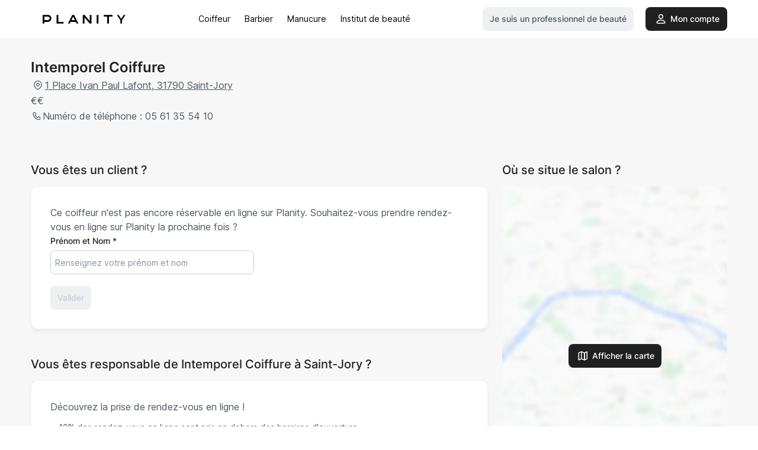

--- FILE ---
content_type: text/html; charset=utf-8
request_url: https://www.planity.com/romain-mouynet-coiffure-31790-saint-jory
body_size: 138141
content:

<!DOCTYPE html>
	<html lang='fr'>
		<head>
			<meta charset="utf-8">
			<meta http-equiv="x-ua-compatible" content="ie=edge">
			<meta name="viewport" content="width=device-width,height=device-height,initial-scale=1.0,maximum-scale=1.0,user-scalable=no,minimal-ui,shrink-to-fit=no">
			<title data-react-helmet="true">Intemporel Coiffure : coiffeur à Saint-Jory</title>
			<meta data-react-helmet="true" content="https://www.planity.com/romain-mouynet-coiffure-31790-saint-jory" property="og:url"/><meta data-react-helmet="true" content="website" property="og:type"/><meta data-react-helmet="true" content="Planity" property="og:site_name"/><meta data-react-helmet="true" content="fr_FR" property="og:locale"/><meta data-react-helmet="true" content="Adresse et téléphone de Intemporel Coiffure, coiffeur à Saint-Jory" name="description"/><meta data-react-helmet="true" content="Intemporel Coiffure : coiffeur à Saint-Jory" property="og:title"/><meta data-react-helmet="true" content="https://res.cloudinary.com/planity/image/upload/v1701265981/portail/illustrations/HOMEPAGE/MAIN_2023/Thumbnail-FR.jpg" property="og:image"/><meta data-react-helmet="true" content="1200" property="og:image:width"/><meta data-react-helmet="true" content="630" property="og:image:height"/><meta data-react-helmet="true" content="Adresse et téléphone de Intemporel Coiffure, coiffeur à Saint-Jory" property="og:description"/><meta data-react-helmet="true" content="Planity" property="product:brand"/><meta data-react-helmet="true" content="in stock" property="product:availability"/><meta data-react-helmet="true" content="new" property="product:condition"/><meta data-react-helmet="true" content="hybw" property="product:retailer_item_id"/><meta data-react-helmet="true" content="0" property="product:price:amount"/><meta data-react-helmet="true" content="EUR" property="product:price:currency"/>
			<link data-react-helmet="true" href="https://www.planity.com/romain-mouynet-coiffure-31790-saint-jory" rel="canonical"/>
			<link rel="icon" type="image/svg+xml" href="https://d2skjte8udjqxw.cloudfront.net/pics/favicon/SVG/Icon_120x120.svg"/>
			<link rel="icon" type="image/png" sizes="32x32" href="https://d2skjte8udjqxw.cloudfront.net/pics/favicon/PNG/Icon_32x32.png"/>
			<link rel="apple-touch-icon" sizes="76x76" href="https://d2skjte8udjqxw.cloudfront.net/pics/favicon/PNG/Icon_76x76.png"/>
			<link rel="apple-touch-icon" sizes="120x120" href="https://d2skjte8udjqxw.cloudfront.net/pics/favicon/PNG/Icon_120x120.png"/>
			<link rel="apple-touch-icon" sizes="152x152" href="https://d2skjte8udjqxw.cloudfront.net/pics/favicon/PNG/Icon_152x152.png"/>
			<link rel="apple-touch-icon" sizes="167x167" href="https://d2skjte8udjqxw.cloudfront.net/pics/favicon/PNG/Icon_167x167.png"/>
			<link rel="apple-touch-icon" sizes="180x180" href="https://d2skjte8udjqxw.cloudfront.net/pics/favicon/PNG/Icon_180x180.png"/>
			<link rel="shortcut icon" href="https://d2skjte8udjqxw.cloudfront.net/pics/favicon/ICO/Icon_32x32.ico"/>
			<!-- Fonts prefetching -->
			<link rel='prefetch' href='https://d2skjte8udjqxw.cloudfront.net/fonts/Aeonik/regular.woff2' as="font" type="font/woff2" >
			<link rel='prefetch' href='https://d2skjte8udjqxw.cloudfront.net/fonts/Aeonik/regular.woff' as="font" type="font/woff" >
			<style>.planity-background{background-size:cover;background-repeat:no-repeat;background-color:rgba(0,0,0,0);animation-duration:.25s;animation-name:changeOpacity;animation-iteration-count:initial;animation-direction:normal;animation-timing-function:ease-in}@media only screen and (max-width: 479px){.planity-background.production{background-position-x:center;background-image:url("https://assets.cdn.global.prodsharedsvc.planityapp.com/next/sm-mobile/1.webp") !important}}@media only screen and (min-width: 480px)and (max-width: 767px){.planity-background.production{background-position-x:center;background-image:url("https://assets.cdn.global.prodsharedsvc.planityapp.com/next/mobile/1.webp") !important}}@media only screen and (min-width: 768px)and (max-width: 1079px){.planity-background.production{background-position-x:center;background-image:url("https://assets.cdn.global.prodsharedsvc.planityapp.com/next/tablet/1.webp") !important}}@media only screen and (min-width: 1080px)and (max-width: 1439px){.planity-background.production{background-position-x:left;background-image:url("https://assets.cdn.global.prodsharedsvc.planityapp.com/next/desktop/1.webp") !important}}@media only screen and (min-width: 1440px)and (max-width: 1919px){.planity-background.production{background-position-x:left;background-image:url("https://assets.cdn.global.prodsharedsvc.planityapp.com/next/large-desktop/1.webp") !important}}@media only screen and (min-width: 1920px){.planity-background.production{background-position-x:left;background-image:url("https://assets.cdn.global.prodsharedsvc.planityapp.com/next/xl-desktop/1.webp") !important}}@media only screen and (max-width: 479px){.planity-background.development{background-position-x:center;background-image:url("https://assets.cdn.global.labsharedsvc.planity.services/next/sm-mobile/1.webp") !important}}@media only screen and (min-width: 480px)and (max-width: 767px){.planity-background.development{background-position-x:center;background-image:url("https://assets.cdn.global.labsharedsvc.planity.services/next/mobile/1.webp") !important}}@media only screen and (min-width: 768px)and (max-width: 1079px){.planity-background.development{background-position-x:center;background-image:url("https://assets.cdn.global.labsharedsvc.planity.services/next/tablet/1.webp") !important}}@media only screen and (min-width: 1080px)and (max-width: 1439px){.planity-background.development{background-position-x:left;background-image:url("https://assets.cdn.global.labsharedsvc.planity.services/next/desktop/1.webp") !important}}@media only screen and (min-width: 1440px)and (max-width: 1919px){.planity-background.development{background-position-x:left;background-image:url("https://assets.cdn.global.labsharedsvc.planity.services/next/large-desktop/1.webp") !important}}@media only screen and (min-width: 1920px){.planity-background.development{background-position-x:left;background-image:url("https://assets.cdn.global.labsharedsvc.planity.services/next/xl-desktop/1.webp") !important}}@keyframes changeOpacity{from{opacity:0}to{opacity:1}}.planity-background-blur{background-size:cover;background-repeat:no-repeat}@media only screen and (max-width: 479px){.planity-background-blur{background-position-x:center;background-image:url("[data-uri]") !important}}@media only screen and (min-width: 480px)and (max-width: 767px){.planity-background-blur{background-position-x:center;background-image:url("[data-uri]") !important}}@media only screen and (min-width: 768px)and (max-width: 1079px){.planity-background-blur{background-position-x:center;background-image:url("[data-uri]") !important}}@media only screen and (min-width: 1080px)and (max-width: 1439px){.planity-background-blur{background-position-x:left;background-image:url("[data-uri]") !important}}@media only screen and (min-width: 1440px)and (max-width: 1919px){.planity-background-blur{background-position-x:left;background-image:url("[data-uri]") !important}}@media only screen and (min-width: 1920px){.planity-background-blur{background-position-x:left;background-image:url("[data-uri]") !important}}
@font-face{font-family:"Aeonik";src:url("https://d2skjte8udjqxw.cloudfront.net/fonts/Aeonik/regular.woff2") format("woff2"),url("https://d2skjte8udjqxw.cloudfront.net/fonts/Aeonik/regular.woff") format("woff");font-weight:normal;font-style:normal;font-display:swap}@font-face{font-display:block;font-family:"Inter";font-style:normal;font-weight:400;src:url("https://d2skjte8udjqxw.cloudfront.net/fonts/Inter/Inter-Regular.woff2") format("woff2")}@font-face{font-display:block;font-family:"Inter";font-style:normal;font-weight:500;src:url("https://d2skjte8udjqxw.cloudfront.net/fonts/Inter/Inter-Medium.woff2") format("woff2")}@font-face{font-display:block;font-family:"Inter";font-style:normal;font-weight:600;src:url("https://d2skjte8udjqxw.cloudfront.net/fonts/Inter/Inter-SemiBold.woff2") format("woff2")}@font-face{font-display:block;font-family:"Inter";font-style:normal;font-weight:700;src:url("https://d2skjte8udjqxw.cloudfront.net/fonts/Inter/Inter-Bold.woff2") format("woff2")}:root{--primary-100: #e5e6ff;--primary-200: #625df5;--primary-300: #1f1ab9;--primary-400: #171386;--primary-500: #131070;--secondary-100: #faddd2;--secondary-200: #ed8c6a;--secondary-300: #be5834;--grey-100: #f7f7f7;--grey-200: #eef0f2;--grey-300: #e6e6e2;--grey-400: #c7cfd7;--grey-500: #869098;--grey-600: #4e5860;--grey-700: #202020;--grey-800: #040407;--grey-900: #000000;--danger-50: #fff5f5;--danger-100: #ffa1a1;--danger-200: #f84f4f;--danger-300: #720000;--success-100: #e8fffe;--success-200: #07cec4;--success-300: #026e68;--warning-50: #fffdf5;--warning-100: #ffe380;--warning-200: #ffab00;--warning-300: #984f00;--white: #ffffff;--Healness-500: #5bab72;--Healness-Background-50: #faf9f5;--font-1: Inter, Helvetica, sans-serif;--font-2: Aeonik, Helvetica, Arial, sans-serif;--title-alt-1: 44px/52px var(--font-2);--title-alt-2: 36px/44px var(--font-2);--title-alt-3: 32px/40px var(--font-2);--title-alt-4: 20px/30px var(--font-2);--title-alt-5: 40px/52px var(--font-2);--title-1: 44px/52px var(--font-1);--title-2: 32px/48px var(--font-1);--title-3: 24px/36px var(--font-1);--body-1: 20px/30px var(--font-1);--body-2: 18px/27px var(--font-1);--body-3: 16px/24px var(--font-1);--body-4: 14px/24px var(--font-1);--body-5: 14px/18px var(--font-1);--body-3-alt: 14px/24px var(--font-2);--label-1: 12px/16px var(--font-1);--label-2: 12px/16px var(--font-1);--regular: 400;--medium: 500;--semibold: 600;--bold: 700;--focus-size: 4px;--focus-color: var(--grey-400);--focus-alt-color: var(--grey-200);--shadow-light: 0 2px 4px -1px rgba(26, 27, 31, 0.05);--shadow-regular: 0 4px 8px -2px rgba(26, 27, 31, 0.08);--shadow-medium: 0 6px 12px -4px rgba(26, 27, 31, 0.12);--shadow-bold: 0 12px 24px -6px rgba(26, 27, 31, 0.12);--blur-light: 10px;--blur-regular: 20px;--blur-medium: 30px;--blur-bold: 60px;--border-radius-small: 4px;--border-radius-medium: 8px;--border-radius-large: 12px;--gutter: 24px;--little-gutter: 12px;--ease-in: cubic-bezier(0.5, 0, 1, 1);--ease-out: cubic-bezier(0.31, 0.93, 0.59, 1);--ease-in-out: cubic-bezier(0.5, 0, 0.5, 1);--timing-short: 0.3s;--timing-medium: 0.5s;--timing-long: 1s}@media(max-width: 767px){:root{--gutter: 16px}}*{margin:0;padding:0;border:0;vertical-align:baseline;box-sizing:border-box;font-family:var(--font-1);color:inherit}html{word-break:break-word;-webkit-font-smoothing:antialiased;-moz-osx-font-smoothing:grayscale;text-rendering:optimizeLegibility;-webkit-text-size-adjust:none;-webkit-tap-highlight-color:rgba(0,0,0,0);max-width:100%;overflow-x:hidden;font:normal var(--regular) var(--body-4);color:var(--grey-700)}ol,ul{list-style:none}table{border-collapse:collapse;border-spacing:0}caption,th,td{text-align:left}q,blockquote{quotes:none}q:before,q:after,blockquote:before,blockquote:after{content:none}small,sub,sup{font-size:.83em}sub{vertical-align:sub}sup{vertical-align:super}a img{border:none}article,aside,details,figcaption,figure,footer,header,hgroup,main,menu,nav,section,summary{display:block}img,video{display:flex;max-width:100%;height:auto}video{width:100%}img{pointer-events:none;width:100%}a{font-size:inherit;line-height:inherit;text-decoration:none}a:not(:disabled),button:not(:disabled){cursor:pointer}button{background-color:rgba(0,0,0,0);text-align:left;font:inherit}input:focus,select:focus,textarea:focus,button:focus{outline:0}input,textarea{font:inherit}textarea{resize:none}input[type=color]{border:0}input[disabled]{background-color:rgba(0,0,0,0)}input:-webkit-autofill{-webkit-background-clip:text}select{-webkit-appearance:none;-moz-appearance:none}select::-ms-expand{display:none}svg{overflow:visible}::-webkit-inner-spin-button{-webkit-appearance:none}*,*::after,*::before{-webkit-user-drag:none;-webkit-app-region:no-drag}pre{white-space:pre-wrap}@keyframes styles_pulse-EJDt7{0%{opacity:1}50%{opacity:.8}100%{opacity:1}}@keyframes gallery-module_pulse-9BZLD{0%{opacity:1}50%{opacity:.8}100%{opacity:1}}.gallery-module_gallery-4NZUG{position:fixed;top:0;left:0;width:100%;height:100%;z-index:200;background-color:var(--grey-100);overflow-y:auto;transition:opacity var(--timing-medium) var(--ease-out)}@media(min-width: 1080px){.gallery-module_gallery-4NZUG{background-color:var(--grey-800)}}.gallery-module_gallery-4NZUG:not(.gallery-module_isOpen-q-J0T){opacity:0;pointer-events:none;overflow:hidden}.gallery-module_gallery-4NZUG .gallery-module_close-sSPAu{position:fixed;border:1px solid var(--grey-300);z-index:10;top:20px;left:calc(100vw - 68px)}.gallery-module_gallery-4NZUG .gallery-module_close-sSPAu:focus{box-shadow:0 0 0 var(--focus-size) var(--focus-color)}.gallery-module_gallery-4NZUG .gallery-module_previews-h972i{margin:44px auto;display:grid;grid-template-columns:1fr;gap:var(--gutter);transition:none var(--timing-medium) var(--ease-out);transition-property:opacity,transform}@media(min-width: 768px){.gallery-module_gallery-4NZUG .gallery-module_previews-h972i:not(.gallery-module_hasOneOrNoPicture-HIPD5){grid-template-columns:1fr 1fr}}.gallery-module_gallery-4NZUG:not(.gallery-module_isOpen-q-J0T) .gallery-module_columns-HoZKv{transform:translateY(100px);opacity:0}.gallery-module_gallery-4NZUG.gallery-module_isOpen-q-J0T .gallery-module_columns-HoZKv{transition-delay:.25s}.gallery-module_gallery-4NZUG .gallery-module_preview-7qcTU{border-radius:var(--border-radius-large);overflow:hidden;height:372px}@media(max-width: 767px){.gallery-module_gallery-4NZUG .gallery-module_preview-7qcTU{height:230px}}.gallery-module_gallery-4NZUG .gallery-module_preview-7qcTU:focus{box-shadow:0 0 0 var(--focus-size) var(--focus-color)}.gallery-module_gallery-4NZUG .gallery-module_slideshow-X7s7P{position:fixed;top:0;left:0;width:100%;height:100%;display:flex;background-color:var(--grey-700);transition:opacity var(--timing-medium) var(--ease-out)}.gallery-module_gallery-4NZUG:not(.gallery-module_isSlideshow-nYq9X) .gallery-module_slideshow-X7s7P{opacity:0}.gallery-module_gallery-4NZUG .gallery-module_container-n-WGz{height:100%;display:flex;align-items:center;justify-content:center}.gallery-module_gallery-4NZUG .gallery-module_items-F5vw1{position:relative;width:100%;height:calc(100% - 72px);max-height:718px;transition:none var(--timing-medium) var(--ease-out);transition-property:opacity,transform}.gallery-module_gallery-4NZUG:not(.gallery-module_isSlideshow-nYq9X) .gallery-module_items-F5vw1{opacity:0}.gallery-module_gallery-4NZUG.gallery-module_isSlideshow-nYq9X .gallery-module_items-F5vw1{transition-delay:.25s}.gallery-module_gallery-4NZUG:not(.gallery-module_isSlideshow-nYq9X) .gallery-module_slideshow-X7s7P{opacity:0;pointer-events:none}.gallery-module_gallery-4NZUG .gallery-module_item-GPG0N{position:absolute;width:100%;height:100%;display:flex;justify-content:center;transition:opacity var(--timing-medium) var(--ease-out);border-radius:var(--border-radius-large);overflow:hidden}@media(max-width: 767px){.gallery-module_gallery-4NZUG .gallery-module_item-GPG0N{top:50%;transform:translateY(-50%);max-height:230px}}.gallery-module_gallery-4NZUG .gallery-module_item-GPG0N:not(.gallery-module_isCurrent-RF1lE){opacity:0;pointer-events:none}.gallery-module_gallery-4NZUG .gallery-module_item-GPG0N img{margin:0 auto;width:auto;border-radius:var(--border-radius-large);overflow:hidden}@media(max-width: 767px){.gallery-module_gallery-4NZUG .gallery-module_next-g0ZH6,.gallery-module_gallery-4NZUG .gallery-module_previous-cN3gp{display:none}}@media(min-width: 768px){.gallery-module_gallery-4NZUG .gallery-module_next-g0ZH6,.gallery-module_gallery-4NZUG .gallery-module_previous-cN3gp{position:fixed;top:50%;transform:translateY(-50%)}.gallery-module_gallery-4NZUG .gallery-module_next-g0ZH6:focus,.gallery-module_gallery-4NZUG .gallery-module_previous-cN3gp:focus{box-shadow:0 0 0 var(--focus-size) var(--focus-color)}}.gallery-module_gallery-4NZUG .gallery-module_previous-cN3gp{left:32px}.gallery-module_gallery-4NZUG .gallery-module_next-g0ZH6{right:32px}.icon_button-module_iconButton-vWDjZ{width:48px;height:48px;position:relative;display:flex;align-items:center;justify-content:center;border-radius:var(--border-radius-medium);background-color:var(--white)}.icon_button-module_iconButton-vWDjZ .icon_button-module_icon-tt\+co{position:absolute}@keyframes icon-module_pulse-qnF6m{0%{opacity:1}50%{opacity:.8}100%{opacity:1}}.icon-module_icon-UEcuk{position:relative;display:inline-flex;font-size:0;flex-shrink:0;width:24px;height:24px}.icon-module_icon-UEcuk[disabled]{color:var(--grey-200);pointer-events:none}.icon-module_icon-UEcuk.icon-module_isLarge-WOt65{width:48px;height:48px}.icon-module_icon-UEcuk.icon-module_isMedium-UylWU{width:24px;height:24px}.icon-module_icon-UEcuk.icon-module_isSmall-ZpAF4{width:20px;height:20px}.icon-module_icon-UEcuk.icon-module_icon4-7Eclu{width:4px;height:4px}.icon-module_icon-UEcuk.icon-module_icon8-LwJNJ{width:8px;height:8px}.icon-module_icon-UEcuk.icon-module_icon12-PB0c\+{width:12px;height:12px}.icon-module_icon-UEcuk.icon-module_icon16-lLEjP{width:16px;height:16px}.icon-module_icon-UEcuk.icon-module_icon20-wnJa-{width:20px;height:20px}.icon-module_icon-UEcuk.icon-module_icon24-Amus9{width:24px;height:24px}.icon-module_icon-UEcuk.icon-module_icon28-wgDXz{width:28px;height:28px}.icon-module_icon-UEcuk.icon-module_icon32-\+2-o1{width:32px;height:32px}.icon-module_icon-UEcuk.icon-module_icon36--VWyA{width:36px;height:36px}.icon-module_icon-UEcuk.icon-module_icon40-YSE9Q{width:40px;height:40px}.icon-module_icon-UEcuk.icon-module_icon44-ODnxL{width:44px;height:44px}.icon-module_icon-UEcuk.icon-module_icon48-jxHiD{width:48px;height:48px}.icon-module_icon-UEcuk.icon-module_icon52-JeS-M{width:52px;height:52px}.icon-module_icon-UEcuk.icon-module_icon56-87L1j{width:56px;height:56px}.icon-module_icon-UEcuk.icon-module_icon60-5sygX{width:60px;height:60px}.icon-module_icon-UEcuk.icon-module_icon64-1mqtW{width:64px;height:64px}.icon-module_icon-UEcuk.icon-module_icon68-oqF2P{width:68px;height:68px}.icon-module_icon-UEcuk.icon-module_icon72-\+4d6E{width:72px;height:72px}.icon-module_icon-UEcuk.icon-module_icon76-IVt54{width:76px;height:76px}.icon-module_icon-UEcuk.icon-module_icon80-ork9K{width:80px;height:80px}.icon-module_icon-UEcuk.icon-module_icon84-jWvg0{width:84px;height:84px}.icon-module_icon-UEcuk.icon-module_icon88-N8yQJ{width:88px;height:88px}.icon-module_icon-UEcuk.icon-module_icon92-TTcn2{width:92px;height:92px}.icon-module_icon-UEcuk.icon-module_icon96-KH08h{width:96px;height:96px}.icon-module_icon-UEcuk.icon-module_icon100-uO\+UL{width:100px;height:100px}.icon-module_icon-UEcuk.icon-module_icon104-5XXZ7{width:104px;height:104px}.icon-module_icon-UEcuk.icon-module_icon108-OltVj{width:108px;height:108px}.icon-module_icon-UEcuk.icon-module_icon112-gflud{width:112px;height:112px}.icon-module_icon-UEcuk.icon-module_icon116-VzUoB{width:116px;height:116px}.icon-module_icon-UEcuk.icon-module_icon120-5-ROl{width:120px;height:120px}.icon-module_icon-UEcuk.icon-module_icon124-bzORq{width:124px;height:124px}.icon-module_icon-UEcuk.icon-module_icon128-NYMbI{width:128px;height:128px}.icon-module_icon-UEcuk svg{position:absolute;top:0;left:0;width:100%;height:100%}.icon-module_icon-UEcuk.icon-module_chevronBottom-KEJex{width:6px;height:4px;color:var(--grey-400);margin:0 5px}.icon-module_icon-UEcuk.icon-module_withPadding-TnRdx{margin-right:4px}.icon-module_icon-UEcuk.icon-module_isClickable-Npf4\+{cursor:pointer}@keyframes container-module_pulse-5v2G4{0%{opacity:1}50%{opacity:.8}100%{opacity:1}}.container-module_container-Xe0CI{width:100%;max-width:calc(1176px + 2*var(--gutter));padding-left:var(--gutter);padding-right:var(--gutter);margin-left:auto;margin-right:auto;margin-bottom:120px}.container-module_container-Xe0CI.container-module_noStupidMarginBottom-pFZtq{margin-bottom:0}@media(min-width: 1080px){.container-module_container-Xe0CI{margin-bottom:150px}}.container-module_container-Xe0CI.container-module_isFullWidth-lAPkX{max-width:100%}@media(min-width: 768px){.container-module_container-Xe0CI.container-module_isSearch-EdCOv{padding:0}}.container-module_container-Xe0CI.container-module_isSmall-bZSXr{max-width:calc(776px + 2*var(--gutter))}.container-module_container-Xe0CI.container-module_isMedium-bcdHp{max-width:calc(976px + 2*var(--gutter))}@media only screen and (min-width: 1080px){.container-module_container-Xe0CI.container-module_columns-duPf7{display:flex;flex-wrap:wrap;margin-left:calc(var(--gutter)*-0.5);margin-right:calc(var(--gutter)*-0.5);margin:0 auto 126px;align-items:flex-start;padding-right:0}.container-module_container-Xe0CI.container-module_columns-duPf7>*:nth-child(2n+1){min-width:calc(33.3333333333% - var(--gutter) - 0.0833333333px);max-width:calc(33.3333333333% - var(--gutter) - 0.0833333333px);margin-left:calc(var(--gutter)*.5);margin-right:calc(var(--gutter)*.5);flex-shrink:0}.container-module_container-Xe0CI.container-module_columns-duPf7>*:nth-child(2n+2){min-width:calc(66.6666666667% - var(--gutter) - 0.0833333333px);max-width:calc(66.6666666667% - var(--gutter) - 0.0833333333px);margin-left:calc(var(--gutter)*.5);margin-right:calc(var(--gutter)*.5);flex-shrink:0}}@media only screen and (max-width: 1079px){.container-module_container-Xe0CI.container-module_columns-duPf7{margin-bottom:80px}}.container-module_container-Xe0CI.container-module_columns-duPf7>*:nth-child(2n+1){margin-left:0}@media(min-width: 1080px){.container-module_container-Xe0CI.container-module_withMarginTop-akZ5M{margin-top:64px}}@keyframes profile_gallery-module_pulse-\+BOYF{0%{opacity:1}50%{opacity:.8}100%{opacity:1}}.profile_gallery-module_profileGallery-Qaqrn{position:fixed;top:0;left:0;width:100%;height:100%;z-index:600;background-color:var(--grey-100);overflow-y:auto;transition:opacity var(--timing-medium) var(--ease-out)}@media(min-width: 768px){.profile_gallery-module_profileGallery-Qaqrn{background-color:var(--grey-800)}}.profile_gallery-module_profileGallery-Qaqrn:not(.profile_gallery-module_isOpen-P5498){opacity:0;pointer-events:none;overflow:hidden}.profile_gallery-module_profileGallery-Qaqrn .profile_gallery-module_close-K\+JaX{position:fixed;z-index:10;top:20px;left:calc(100vw - 68px)}.profile_gallery-module_profileGallery-Qaqrn .profile_gallery-module_close-K\+JaX:focus{box-shadow:0 0 0 var(--focus-size) var(--focus-color)}.profile_gallery-module_profileGallery-Qaqrn .profile_gallery-module_slideshow-YZ\+i1{position:fixed;top:0;left:0;width:100%;height:100%;display:flex;background-color:var(--grey-100);transition:opacity var(--timing-medium) var(--ease-out)}@media(min-width: 1080px){.profile_gallery-module_profileGallery-Qaqrn .profile_gallery-module_slideshow-YZ\+i1{background-color:var(--grey-900)}}.profile_gallery-module_profileGallery-Qaqrn .profile_gallery-module_container-CEYJ5{height:100%;display:flex;align-items:center;justify-content:center}@media(max-width: 767px){.profile_gallery-module_profileGallery-Qaqrn .profile_gallery-module_container-CEYJ5{padding:0}}.profile_gallery-module_profileGallery-Qaqrn .profile_gallery-module_items-k20Ua{position:relative;display:flex;align-items:center;justify-content:center;height:calc(100% - 72px);max-height:718px;transition:opacity var(--timing-medium) .25s var(--ease-out)}@media(max-width: 767px)and (orientation: portrait){.profile_gallery-module_profileGallery-Qaqrn .profile_gallery-module_items-k20Ua{width:100%}}@media(min-width: 768px){.profile_gallery-module_profileGallery-Qaqrn .profile_gallery-module_items-k20Ua{width:444px;margin-left:32px;margin-right:32px}}@media(max-width: 1079px)and (orientation: landscape){.profile_gallery-module_profileGallery-Qaqrn .profile_gallery-module_items-k20Ua{height:100%}}.profile_gallery-module_profileGallery-Qaqrn .profile_gallery-module_item-dD70M{position:absolute;width:100%;display:flex;flex-direction:column;transition:opacity var(--timing-medium) var(--ease-out);background-color:var(--white);box-shadow:var(--shadow-regular)}@media(max-width: 1079px){.profile_gallery-module_profileGallery-Qaqrn .profile_gallery-module_item-dD70M{padding:16px;border-radius:0;width:100%}}@media(min-width: 768px){.profile_gallery-module_profileGallery-Qaqrn .profile_gallery-module_item-dD70M{border-radius:var(--border-radius-large);border:1px solid var(--grey-200);padding:16px}}.profile_gallery-module_profileGallery-Qaqrn .profile_gallery-module_item-dD70M:not(.profile_gallery-module_isCurrent-fZNlc){opacity:0;pointer-events:none}@media(max-width: 1079px)and (orientation: landscape){.profile_gallery-module_profileGallery-Qaqrn .profile_gallery-module_item-dD70M{border-radius:var(--border-radius-large);border:1px solid var(--grey-200);height:auto;width:auto;min-width:248px;max-width:300px;max-height:100%}}.profile_gallery-module_profileGallery-Qaqrn .profile_gallery-module_image-8J9ro{position:relative;border-radius:var(--border-radius-large);object-fit:cover;margin-bottom:16px}.profile_gallery-module_profileGallery-Qaqrn .profile_gallery-module_image-8J9ro::after{content:"";display:block;padding-bottom:100%;pointer-events:none}.profile_gallery-module_profileGallery-Qaqrn .profile_gallery-module_letter-jRV0Y{position:relative;display:flex;align-items:center;justify-content:center;border-radius:var(--border-radius-large);margin-bottom:16px;object-fit:cover;font-size:200px;border:1px solid var(--grey-200)}.profile_gallery-module_profileGallery-Qaqrn .profile_gallery-module_letter-jRV0Y::after{content:"";display:block;padding-bottom:100%;pointer-events:none}@media(max-width: 767px){.profile_gallery-module_profileGallery-Qaqrn .profile_gallery-module_next-9xaIe,.profile_gallery-module_profileGallery-Qaqrn .profile_gallery-module_previous-EMExu{display:none}}@media(min-width: 768px){.profile_gallery-module_profileGallery-Qaqrn .profile_gallery-module_next-9xaIe,.profile_gallery-module_profileGallery-Qaqrn .profile_gallery-module_previous-EMExu{top:auto}.profile_gallery-module_profileGallery-Qaqrn .profile_gallery-module_next-9xaIe:focus,.profile_gallery-module_profileGallery-Qaqrn .profile_gallery-module_previous-EMExu:focus{box-shadow:0 0 0 var(--focus-size) var(--focus-color)}}@keyframes modal-module_pulse-aFJ6d{0%{opacity:1}50%{opacity:.8}100%{opacity:1}}.modal-module_modal-6PrcL{position:fixed;top:0;left:0;width:100%;height:100%;z-index:500;transition:all var(--timing-medium) var(--ease-out)}.modal-module_modal-6PrcL .modal-module_preventScroll-4Cs77>*{overflow-y:hidden;pointer-events:none}.modal-module_modal-6PrcL.modal-module_first-Ex16k{z-index:520}.modal-module_modal-6PrcL.modal-module_second-AU64V{z-index:510}@media(min-width: 768px){.modal-module_modal-6PrcL{display:flex;align-items:center;justify-content:center}}.modal-module_modal-6PrcL:not(.modal-module_isOpen-XNZip){visibility:hidden}@media(min-width: 768px){.modal-module_modal-6PrcL:not(.modal-module_isOpen-XNZip){pointer-events:none}}.modal-module_modal-6PrcL .modal-module_overlay-u7TME{z-index:501;position:absolute;top:0;left:0;width:100%;height:100%;background:rgba(32,32,32,.5);backdrop-filter:blur(var(--blur-light));-webkit-backdrop-filter:blur(var(--blur-light));transition:opacity var(--timing-medium) var(--ease-out)}.modal-module_modal-6PrcL:not(.modal-module_isOpen-XNZip) .modal-module_overlay-u7TME{opacity:0}@media(max-width: 767px){.modal-module_modal-6PrcL:not(.modal-module_isOpen-XNZip) .modal-module_container-6wpCw{transform:translateY(100%)}}@media(max-width: 767px){.modal-module_modal-6PrcL.modal-module_isOpen-XNZip .modal-module_container-6wpCw{transform:translateY(0)}}.modal-module_modal-6PrcL .modal-module_container-6wpCw{z-index:501;position:relative;max-height:90%;box-shadow:var(--shadow-regular);background-color:var(--white);border-radius:var(--border-radius-large);border:1px solid var(--grey-200);display:flex;flex-direction:column;transition:none var(--timing-medium) var(--ease-out);transition-property:opacity,transform;overflow:hidden}@media(min-width: 768px){.modal-module_modal-6PrcL .modal-module_container-6wpCw{width:520px}}@media(min-width: 1080px){.modal-module_modal-6PrcL .modal-module_container-6wpCw{width:576px}}@media(max-width: 767px){.modal-module_modal-6PrcL .modal-module_container-6wpCw{background-color:var(--grey-100);width:100%;position:absolute;display:flex;justify-content:flex-start;margin:auto 0;bottom:0;border-radius:0}}@media(max-width: 767px){.modal-module_modal-6PrcL .modal-module_container-6wpCw:not(.modal-module_active-aWTLX){transform:translateY(100%)}}@media(max-width: 767px){.modal-module_modal-6PrcL.modal-module_isFullHeight-qK73t .modal-module_container-6wpCw{height:100%;max-height:100%}}@media(min-width: 768px){.modal-module_modal-6PrcL:not(.modal-module_isOpen-XNZip) .modal-module_container-6wpCw{opacity:0;transform:translateY(24px)}}.modal-module_modal-6PrcL .modal-module_top-35sRX{display:flex;align-items:center;min-height:48px;padding-left:var(--gutter);padding-right:var(--gutter);z-index:400}@media(max-width: 767px){.modal-module_modal-6PrcL .modal-module_top-35sRX{position:absolute;top:3px;left:0;width:100%}}.modal-module_modal-6PrcL.modal-module_hasOnlyDate-ZEto7.modal-module_hasTitle-9g\+Mo .modal-module_top-35sRX{box-shadow:none;border-bottom:1px solid var(--grey-200);background-color:var(--white)}@media(max-width: 767px){.modal-module_modal-6PrcL.modal-module_hasOnlyDate-ZEto7.modal-module_hasTitle-9g\+Mo .modal-module_top-35sRX{position:fixed}}.modal-module_modal-6PrcL.modal-module_hasOnlyDate-ZEto7 .modal-module_content-UlbB0{background-color:var(--white);overflow-y:auto}@media(min-width: 768px){.modal-module_modal-6PrcL.modal-module_hasOnlyDate-ZEto7 .modal-module_container-6wpCw{height:100%;width:100%;max-width:100%;max-height:100%;background-color:var(--grey-100);overflow-y:auto;position:absolute;display:flex;justify-content:flex-start;margin:auto 0;bottom:0;border-radius:0}}.modal-module_modal-6PrcL.modal-module_hasOnlyDate-ZEto7 .modal-module_close-iDrn-{display:flex;position:absolute;left:18px}@media(max-width: 767px){.modal-module_modal-6PrcL:not(.modal-module_hasOnlyDate-ZEto7) .modal-module_container-6wpCw{overflow-y:auto}}.modal-module_modal-6PrcL.modal-module_isChildModal-lgB8J .modal-module_container-6wpCw{width:645px}@media only screen and (max-width: 767px){.modal-module_modal-6PrcL.modal-module_isChildModal-lgB8J .modal-module_container-6wpCw{width:100%}}.modal-module_modal-6PrcL.modal-module_hasTitle-9g\+Mo .modal-module_top-35sRX{height:56px}@media(min-width: 768px){.modal-module_modal-6PrcL.modal-module_hasTitle-9g\+Mo .modal-module_top-35sRX{flex-shrink:0}}@media(max-width: 767px){.modal-module_modal-6PrcL.modal-module_hasTitle-9g\+Mo .modal-module_top-35sRX{box-shadow:var(--shadow-regular);background-color:var(--white)}}@media(min-width: 768px){.modal-module_modal-6PrcL:not(.modal-module_hasTitle-9g\+Mo) .modal-module_top-35sRX{width:100%}}@media(max-width: 768px){.modal-module_modal-6PrcL.modal-module_hasBorderRadius-Mype7 .modal-module_container-6wpCw{border-radius:16px 16px 0px 0px;border:none}}.modal-module_modal-6PrcL .modal-module_close-iDrn-{display:flex}@media(min-width: 768px){.modal-module_modal-6PrcL .modal-module_close-iDrn-{position:absolute;right:18px;top:18px}}.modal-module_modal-6PrcL:not(.modal-module_searchFilters-QxLaD) .modal-module_title-AohTq{font:var(--medium) var(--body-2);padding-right:24px;flex:1;text-align:center}@media(min-width: 768px){.modal-module_modal-6PrcL:not(.modal-module_searchFilters-QxLaD) .modal-module_title-AohTq{display:none}}.modal-module_modal-6PrcL.modal-module_searchFilters-QxLaD .modal-module_title-AohTq{font:var(--medium) var(--body-2);padding-right:24px;flex:1;text-align:center}@media(max-width: 767px){.modal-module_modal-6PrcL.modal-module_searchFilters-QxLaD .modal-module_title-AohTq{display:none}}.modal-module_modal-6PrcL.modal-module_searchFilters-QxLaD .modal-module_top-35sRX{border-bottom:1px solid var(--grey-200)}@media(max-width: 767px){.modal-module_modal-6PrcL.modal-module_searchFilters-QxLaD .modal-module_top-35sRX{background-color:var(--grey-100);border-bottom:none;box-shadow:none}}@media(min-width: 768px){.modal-module_modal-6PrcL .modal-module_content-UlbB0{overflow-y:auto}}@media(max-width: 767px){.modal-module_modal-6PrcL.modal-module_hasTitle-9g\+Mo .modal-module_content-UlbB0{padding-top:calc(56px)}}@media(min-width: 768px){.modal-module_modal-6PrcL .modal-module_mobile-7itaI{display:none}}.modal-module_focusTrap-lL3vA{height:100%}.modal-module_actions-dMbrB{position:relative;display:grid;grid:1fr/min-content 1fr;gap:8px}@media only screen and (max-width: 767px){.modal-module_actions-dMbrB{padding:16px;border-top:none;grid:1fr 1fr/1fr}}@media only screen and (min-width: 768px){.modal-module_actions-dMbrB{padding:16px 32px;grid:1fr/min-content max-content}}@media(max-width: 767px){.modal-module_closeIcon-qyAuM.modal-module_showBackBtnOnMobile-z0Trc{display:none}}@media(min-width: 768px){.modal-module_arrowLeftIcon-q0C8b{display:none}}.modal-module_arrowLeftIcon-q0C8b:not(.modal-module_showBackBtnOnMobile-z0Trc){display:none}@keyframes layout-module_pulse-auvkU{0%{opacity:1}50%{opacity:.8}100%{opacity:1}}.layout-module_layout-gW1rA{min-height:100%;background-color:var(--white);display:flex;flex-direction:column;-moz-osx-font-smoothing:grayscale;-webkit-font-smoothing:antialiased;text-rendering:optimizeLegibility;line-height:normal;z-index:100}.layout-module_layout-gW1rA .layout-module_main-GktuP{display:flex;flex:1 0 auto;align-items:stretch;min-height:calc(100vh - 64px)}.layout-module_layout-gW1rA .layout-module_main-GktuP>*{width:100%}.layout-module_layout-gW1rA .layout-module_main-GktuP.layout-module_isNativeApp-3DTt3{margin-top:64px}.layout-module_layout-gW1rA .layout-module_main-GktuP.layout-module_isHomePage-J7yI3{margin-top:0}.layout-module_layout-gW1rA .layout-module_errorMessages--85fa{position:fixed;top:0;right:0;left:0;z-index:1001;display:flex;flex-direction:column;align-items:center}@media only screen and (max-width: 767px){.layout-module_layout-gW1rA .layout-module_topBreadcrumbs-whUru{padding:24px var(--gutter)}}@media only screen and (min-width: 768px)and (max-width: 1079px){.layout-module_layout-gW1rA .layout-module_topBreadcrumbs-whUru{padding:32px var(--gutter) var(--gutter)}}@media only screen and (min-width: 1080px){.layout-module_layout-gW1rA .layout-module_topBreadcrumbs-whUru{max-width:calc(1176px + 2*var(--gutter));margin:auto;padding:32px var(--gutter) var(--gutter)}}.layout-module_layout-gW1rA .layout-module_topBreadcrumbs-whUru.layout-module_hasFullWidth-IoLbt{width:100%}@media only screen and (min-width: 768px)and (max-width: 1079px){.layout-module_layout-gW1rA .layout-module_topBreadcrumbs-whUru.layout-module_hasFullWidth-IoLbt{padding-top:32px}}.layout-module_layout-gW1rA .layout-module_headerWrapper-Dqps9{position:relative}@media(min-width: 1080px){.layout-module_layout-gW1rA.layout-module_withHeaderMarginTop-wR-Jf .layout-module_contentWrapper-e--k8{margin-top:64px}}.layout-module_layout-gW1rA.layout-module_hasBackgroundColor-Uj1Cl{background-color:var(--grey-100)}.layout-module_bottomBreadcrumbs-2BlvM{-ms-overflow-style:none;scrollbar-width:none;overflow-x:scroll;max-width:calc(1176px + 2*var(--gutter));margin:auto;border-bottom:1px var(--grey-200) solid}.layout-module_bottomBreadcrumbs-2BlvM::-webkit-scrollbar{display:none}.layout-module_bottomBreadcrumbs-2BlvM.layout-module_hasBreadcrumbsSeparator-rVb2h{border-bottom:none}@media only screen and (max-width: 767px){.layout-module_bottomBreadcrumbs-2BlvM{margin:0 var(--gutter)}}.menu_overlay-module_menuOverlay-N5Btr{z-index:1000;position:fixed;display:grid;grid-template-rows:1fr;grid-template-columns:1fr 1fr;top:0;left:0;right:0;bottom:0;height:100%}.menu_overlay-module_menuOverlay-N5Btr .menu_overlay-module_menu-Ap7b8{display:flex;flex:1;z-index:1002;grid-area:1/1/1/1;max-width:311px}.menu_overlay-module_menuOverlay-N5Btr .menu_overlay-module_overlay-\+RmSB{z-index:1001;background-color:rgba(0,0,0,.69);grid-area:1/1/1/3}@keyframes menu-module_pulse-u6Qbs{0%{opacity:1}50%{opacity:.8}100%{opacity:1}}.menu-module_menu-sLxQD{position:relative;display:flex;flex-direction:column;justify-content:space-between;flex:0 0 332px;background-color:var(--white);padding:72px 24px 24px;overflow-y:auto;-webkit-overflow-scrolling:touch;box-shadow:var(--shadow-bold)}@media only screen and (min-width: 1080px){.menu-module_menu-sLxQD{display:none}}.menu-module_menu-sLxQD .menu-module_items-MqoU7{display:flex;flex-direction:column;margin-top:-12px;margin-bottom:-12px}.menu-module_menu-sLxQD .menu-module_items-MqoU7>*{margin-top:12px;margin-bottom:12px}.menu-module_menu-sLxQD .menu-module_item-piPXs{font:var(--regular) var(--body-3)}@media only screen and (max-width: 1079px){.menu-module_menu-sLxQD .menu-module_push-y-T0w{display:flex;flex-wrap:wrap;margin-left:-6px;margin-right:-6px;flex-wrap:nowrap;align-items:center;font:var(--regular) var(--body-3);text-decoration:underline}.menu-module_menu-sLxQD .menu-module_push-y-T0w>*{margin-left:6px;margin-right:6px}}.menu-module_menu-sLxQD .menu-module_close-FlBZa{position:absolute;top:3%;right:24px}@keyframes button-module_pulse-Jcfk1{0%{opacity:1}50%{opacity:.8}100%{opacity:1}}.button-module_button-9td2v{position:relative;display:inline-flex;align-items:center;justify-content:center;text-align:center;white-space:nowrap;height:fit-content;font:var(--medium) var(--body-4)}.button-module_button-9td2v:not(.button-module_linked-yJ4Uk):not(.button-module_underlined-H3lcl):not(.button-module_hasAvailabilities-1a8rw){border-radius:var(--border-radius-medium);padding:8px 12px}.button-module_button-9td2v:not(.button-module_linked-yJ4Uk):not(.button-module_underlined-H3lcl):not(.button-module_hasAvailabilities-1a8rw).button-module_medium-szICh{min-height:40px}.button-module_button-9td2v:not(.button-module_linked-yJ4Uk):not(.button-module_underlined-H3lcl):not(.button-module_hasAvailabilities-1a8rw).button-module_tiny-Qti8v{padding:6px 9px;font:var(--medium) var(--label-1)}.button-module_button-9td2v:not(.button-module_linked-yJ4Uk):not(.button-module_underlined-H3lcl):not(.button-module_hasAvailabilities-1a8rw).button-module_small-Xa05h{padding:4px 12px;min-height:32px}.button-module_button-9td2v:not(.button-module_linked-yJ4Uk):not(.button-module_underlined-H3lcl):not(.button-module_hasAvailabilities-1a8rw).button-module_large-oun2l{min-height:48px;padding:12px 20px}.button-module_button-9td2v:not(.button-module_linked-yJ4Uk):not(.button-module_underlined-H3lcl):not(.button-module_hasAvailabilities-1a8rw).button-module_mobile-2xSNo{padding:16px 12px;min-height:56px;font:var(--medium) var(--body-3)}.button-module_button-9td2v:not(.button-module_linked-yJ4Uk):not(.button-module_underlined-H3lcl):not(.button-module_hasAvailabilities-1a8rw).button-module_isFullWidth-6Z3\+A{width:100%;flex:1;flex-shrink:0}@media(max-width: 767px){.button-module_button-9td2v:not(.button-module_linked-yJ4Uk):not(.button-module_underlined-H3lcl):not(.button-module_hasAvailabilities-1a8rw).button-module_isFullMobile-w7hia{width:100%;flex:1;flex-shrink:0;padding:16px 12px;min-height:56px;font:var(--medium) var(--body-3)}}.button-module_button-9td2v:not(.button-module_linked-yJ4Uk):not(.button-module_underlined-H3lcl):not(.button-module_hasAvailabilities-1a8rw).button-module_ellipsis-lglB4>span{overflow:hidden;white-space:nowrap;text-overflow:ellipsis}.button-module_button-9td2v .button-module_iconLeft-9zAL3{margin-right:4px}.button-module_button-9td2v .button-module_iconLeft-9zAL3.button-module_isAlone-dIvhm{margin-right:0}.button-module_button-9td2v .button-module_iconRight-ceUEE{margin-left:4px}.button-module_button-9td2v .button-module_iconRight-ceUEE.button-module_isAlone-dIvhm{margin-left:0}.button-module_button-9td2v .button-module_loadingLabel-KOPrV{margin-right:12px}@media(min-width: 1080px){.button-module_button-9td2v:not(.button-module_noFocus-d3ARG):focus-visible{box-shadow:0 0 0 var(--focus-size) var(--focus-color)}}.button-module_button-9td2v[disabled]{cursor:not-allowed}.button-module_button-9td2v.button-module_isLoading-QY0qX.button-module_mobile-2xSNo{padding-left:16px;padding-right:16px}.button-module_button-9td2v.button-module_underlined-H3lcl{color:var(--primary-200)}.button-module_button-9td2v.button-module_underlined-H3lcl .button-module_label-PH\+kE{position:relative;font:var(--medium) var(--body-4)}.button-module_button-9td2v.button-module_underlined-H3lcl .button-module_label-PH\+kE::after{content:"";position:absolute;height:1px;bottom:.3em;left:0;width:100%;background-color:currentColor}.button-module_button-9td2v.button-module_underlined-H3lcl:hover{color:var(--primary-300)}.button-module_button-9td2v.button-module_linked-yJ4Uk{border-radius:4px;padding:0 4px;color:var(--grey-700)}.button-module_button-9td2v.button-module_linked-yJ4Uk::after{content:"";position:absolute;height:2px;bottom:0;width:calc(100% - 8px);background-color:var(--grey-400)}.button-module_button-9td2v.button-module_linked-yJ4Uk.button-module_large-oun2l{font:var(--medium) var(--body-3)}@media not all and (hover: none),(-ms-high-contrast: none){.button-module_button-9td2v.button-module_linked-yJ4Uk:not(.button-module_isLoading-QY0qX):not(.button-module_isDisabled-2u\+cB):hover::after{background-color:var(--grey-900)}}.button-module_button-9td2v.button-module_linked-yJ4Uk:not(:focus){box-shadow:none !important}.button-module_button-9td2v.button-module_linked-yJ4Uk:not(.button-module_isLoading-QY0qX):not(.button-module_isDisabled-2u\+cB):active>*,.button-module_button-9td2v.button-module_linked-yJ4Uk:not(.button-module_isLoading-QY0qX):not(.button-module_isDisabled-2u\+cB):active::after{opacity:.5}.button-module_button-9td2v.button-module_linked-yJ4Uk:not(.button-module_isLoading-QY0qX):not(.button-module_isDisabled-2u\+cB):not(.button-module_noFocus-d3ARG):focus{box-shadow:0 0 0 var(--focus-size) var(--focus-color)}.button-module_button-9td2v.button-module_linked-yJ4Uk:not(.button-module_isLoading-QY0qX):not(.button-module_isDisabled-2u\+cB):not(.button-module_noFocus-d3ARG):focus::after{content:none}.button-module_button-9td2v.button-module_linked-yJ4Uk.button-module_isDisabled-2u\+cB{color:var(--grey-400)}.button-module_button-9td2v.button-module_linked-yJ4Uk.button-module_isDisabled-2u\+cB:after{background-color:var(--grey-400)}.button-module_button-9td2v.button-module_linked-yJ4Uk.button-module_isLoading-QY0qX:after{content:none}.button-module_button-9td2v.button-module_primary-Careb{background-color:var(--grey-700);color:var(--white)}@media not all and (hover: none),(-ms-high-contrast: none){.button-module_button-9td2v.button-module_primary-Careb:not(.button-module_isLoading-QY0qX):not(.button-module_isDisabled-2u\+cB):hover{background-color:var(--grey-900)}}.button-module_button-9td2v.button-module_primary-Careb:not(.button-module_isLoading-QY0qX):not(.button-module_isDisabled-2u\+cB):active>*{opacity:.5}.button-module_button-9td2v.button-module_primary-Careb.button-module_isDisabled-2u\+cB{background-color:var(--grey-200);color:var(--grey-400)}.button-module_button-9td2v.button-module_primary-Careb.button-module_isDisabled-2u\+cB .button-module_iconLeft-9zAL3,.button-module_button-9td2v.button-module_primary-Careb.button-module_isDisabled-2u\+cB .button-module_iconRight-ceUEE{color:var(--grey-400)}.button-module_button-9td2v.button-module_primary-Careb>.button-module_iconLeft-9zAL3{color:var(--white)}.button-module_button-9td2v.button-module_primary-Careb>.button-module_iconRight-ceUEE{color:var(--white)}.button-module_button-9td2v.button-module_secondary-EQMHU{background-color:var(--grey-200);color:var(--grey-600)}@media not all and (hover: none),(-ms-high-contrast: none){.button-module_button-9td2v.button-module_secondary-EQMHU:not(.button-module_isLoading-QY0qX):not(.button-module_isDisabled-2u\+cB):hover{background-color:var(--grey-400)}}.button-module_button-9td2v.button-module_secondary-EQMHU:not(.button-module_isLoading-QY0qX):not(.button-module_isDisabled-2u\+cB):active{background-color:var(--grey-500)}.button-module_button-9td2v.button-module_secondary-EQMHU.button-module_isDisabled-2u\+cB{background-color:var(--grey-200);color:var(--grey-400)}.button-module_button-9td2v.button-module_secondary-EQMHU>.button-module_iconLeft-9zAL3{color:var(--grey-700)}.button-module_button-9td2v.button-module_secondary-EQMHU>.button-module_iconRight-ceUEE{color:var(--grey-700)}.button-module_button-9td2v.button-module_tertiary-Y2YMN{color:currentColor;box-shadow:inset 0 0 0 1px currentColor}.button-module_button-9td2v.button-module_tertiary-Y2YMN.button-module_isDark-oY1GK{color:var(--white);box-shadow:inset 0 0 0 1px var(--white)}.button-module_button-9td2v.button-module_tertiary-Y2YMN.button-module_hasAvailabilities-1a8rw{color:var(--primary-300);border-color:var(--primary-200);box-shadow:inset 0 0 0 1px var(--primary-200);border-radius:var(--border-radius-medium);font:var(--medium) var(--body-4)}@media(min-width: 768px){.button-module_button-9td2v.button-module_tertiary-Y2YMN.button-module_hasAvailabilities-1a8rw{padding:4px 8px;width:72px;height:32px}}@media(max-width: 767px){.button-module_button-9td2v.button-module_tertiary-Y2YMN.button-module_hasAvailabilities-1a8rw{width:60px;height:28px;padding:6px 4px;font:var(--medium) var(--label-1)}}.button-module_button-9td2v.button-module_tertiary-Y2YMN.button-module_hasAvailabilities-1a8rw.button-module_isDisabled-2u\+cB{color:var(--grey-400);border-color:var(--grey-100);box-shadow:inset 0 0 0 1px var(--grey-100);background:var(--grey-100)}.button-module_button-9td2v.button-module_tertiary-Y2YMN.button-module_hasAvailabilities-1a8rw:not(.button-module_isDisabled-2u\+cB){font:var(--medium) var(--body-4)}.button-module_button-9td2v.button-module_tertiary-Y2YMN.button-module_hasAvailabilities-1a8rw:not(.button-module_isDisabled-2u\+cB):active{color:var(--primary-200);border-color:var(--primary-200);box-shadow:inset 0 0 0 1px var(--primary-200)}.button-module_button-9td2v.button-module_tertiary-Y2YMN.button-module_hasAvailabilities-1a8rw:not(.button-module_isDisabled-2u\+cB):hover{color:var(--primary-400);border-color:var(--primary-300);box-shadow:inset 0 0 0 1px var(--primary-300)}@media not all and (hover: none),(-ms-high-contrast: none){.button-module_button-9td2v.button-module_tertiary-Y2YMN:not(.button-module_isLoading-QY0qX):not(.button-module_isDisabled-2u\+cB):not(.button-module_hasAvailabilities-1a8rw):not(.button-module_hasBadgeIcon-v9Ye4):hover{background-color:var(--grey-900);color:var(--white);box-shadow:none}}.button-module_button-9td2v.button-module_tertiary-Y2YMN:not(.button-module_isLoading-QY0qX):not(.button-module_isDisabled-2u\+cB):active>*{opacity:.5}.button-module_button-9td2v.button-module_tertiary-Y2YMN.button-module_isDisabled-2u\+cB{box-shadow:inset 0 0 0 1px var(--grey-400);color:var(--grey-400)}.button-module_button-9td2v.button-module_danger--A2Al{color:var(--danger-200);box-shadow:inset 0 0 0 1px var(--danger-200)}@media not all and (hover: none),(-ms-high-contrast: none){.button-module_button-9td2v.button-module_danger--A2Al:not(.button-module_isLoading-QY0qX):not(.button-module_isDisabled-2u\+cB):hover{background-color:var(--danger-100)}}.button-module_button-9td2v.button-module_danger--A2Al:not(.button-module_isLoading-QY0qX):not(.button-module_isDisabled-2u\+cB):active>*{opacity:.5}.button-module_button-9td2v.button-module_danger--A2Al.button-module_isDisabled-2u\+cB{box-shadow:inset 0 0 0 1px var(--danger-100);color:var(--danger-100)}.button-module_button-9td2v.button-module_white-DP\+4a{background:var(--white);box-shadow:var(--shadow-light)}.button-module_button-9td2v.button-module_white-DP\+4a.button-module_isDisabled-2u\+cB{color:var(--grey-400)}.button-module_button-9td2v.button-module_white-DP\+4a.button-module_isDisabled-2u\+cB .button-module_iconLeft-9zAL3,.button-module_button-9td2v.button-module_white-DP\+4a.button-module_isDisabled-2u\+cB .button-module_iconRight-ceUEE{color:var(--grey-400)}.button-module_button-9td2v.button-module_hasColoredIcon-Alc99 .button-module_iconLeft-9zAL3,.button-module_button-9td2v.button-module_hasColoredIcon-Alc99 .button-module_iconRight-ceUEE{color:var(--primary-200)}.button-module_button-9td2v.button-module_hasBadgeIcon-v9Ye4{border-color:var(--primary-200);box-shadow:inset 0 0 0 1px var(--primary-200)}.button-module_button-9td2v.button-module_hasBadgeIcon-v9Ye4:hover{background-color:var(--grey-100)}.button-module_button-9td2v.button-module_hasBadgeIcon-v9Ye4:active{box-shadow:inset 0 0 0 1px var(--primary-100);border-color:var(--primary-100)}.button-module_button-9td2v.button-module_hasBadgeIcon-v9Ye4 .button-module_badgeIcon-5Y1ak{position:absolute;font:var(--regular) 10px/16px var(--font-1);height:18px;width:18px;border-radius:50%;background-color:var(--primary-200);color:var(--white);border:1px solid var(--white);top:0;right:0;transform:translate(6px, -6px)}@media(max-width: 767px){.button-module_button-9td2v.button-module_hasOtherCategories-8s17F{display:none}}.button-module_button-9td2v.button-module_normalWhiteSpace-5pCS6{white-space:normal}.button-module_button-9td2v.button-module_maximize-egH7C{width:100%;height:60px;background-color:var(--white);border-radius:var(--border-radius-medium);border:1px solid var(--grey-200);color:var(--primary-200)}.button-module_button-9td2v.button-module_maximize-egH7C:hover{color:var(--primary-200);background-color:var(--grey-100)}@media(max-width: 1079px){.button-module_button-9td2v.button-module_maximize-egH7C{width:100%;white-space:break-spaces}}.button-module_button-9td2v.button-module_primaryDark-WFaO5{background-color:var(--white);color:var(--grey-700)}@media not all and (hover: none),(-ms-high-contrast: none){.button-module_button-9td2v.button-module_primaryDark-WFaO5:not(.button-module_isLoading-QY0qX):not(.button-module_isDisabled-2u\+cB):hover{background-color:var(--grey-300)}}.button-module_button-9td2v.button-module_primaryDark-WFaO5:not(.button-module_isLoading-QY0qX):not(.button-module_isDisabled-2u\+cB):active>*{opacity:.5}.button-module_button-9td2v.button-module_primaryDark-WFaO5.button-module_isDisabled-2u\+cB{background-color:var(--grey-600);color:var(--grey-500)}.button-module_button-9td2v.button-module_primaryDark-WFaO5>.button-module_iconLeft-9zAL3{color:var(--grey-700)}.button-module_button-9td2v.button-module_primaryDark-WFaO5>.button-module_iconRight-ceUEE{color:var(--grey-700)}.button-module_button-9td2v.button-module_secondaryDark-9KVa8{background-color:var(--grey-600);color:var(--grey-500)}@media not all and (hover: none),(-ms-high-contrast: none){.button-module_button-9td2v.button-module_secondaryDark-9KVa8:not(.button-module_isLoading-QY0qX):not(.button-module_isDisabled-2u\+cB):hover{background-color:var(--grey-300)}}.button-module_button-9td2v.button-module_linkedDark-wDAII{background-color:var(--white);color:var(--grey-700)}@media not all and (hover: none),(-ms-high-contrast: none){.button-module_button-9td2v.button-module_linkedDark-wDAII:not(.button-module_isLoading-QY0qX):not(.button-module_isDisabled-2u\+cB):hover{background-color:var(--grey-300)}}.button-module_button-9td2v.button-module_tertiaryDark-vqp9u{color:var(--white);box-shadow:inset 0 0 0 1px var(--white)}.spinner-module_spinner-I0If4{width:24px;height:24px;overflow:visible;animation:spinner-module_rotate-EPPSU 2s linear infinite}.spinner-module_spinner-I0If4>svg{overflow:visible}.spinner-module_spinner-I0If4>circle:nth-child(1){overflow:visible;animation:spinner-module_dash-rnLbn 1.5s ease-in-out infinite}.spinner-module_spinner-I0If4>circle:nth-child(2){overflow:visible;opacity:.5}@keyframes spinner-module_rotate-EPPSU{100%{transform:rotate(360deg)}}@keyframes spinner-module_dash-rnLbn{0%{stroke-dasharray:1,90;stroke-dashoffset:0}50%{stroke-dasharray:54,90;stroke-dashoffset:-21}100%{stroke-dasharray:54,90;stroke-dashoffset:-77.4}}@media(min-width: 769px){.logo-module_logo-RZa6g{width:140px;height:16px}}@media(max-width: 768px){.logo-module_logo-RZa6g{width:120px;height:16px}}@keyframes header-module_pulse-3BrqF{0%{opacity:1}50%{opacity:.8}100%{opacity:1}}.header-module_header-ix-BK{height:64px;display:flex;align-items:center;top:0;width:100%;z-index:200}.header-module_header-ix-BK.header-module_stickyOnDesktop-xTkdL{position:fixed}@media only screen and (max-width: 1079px){.header-module_header-ix-BK.header-module_stickyOnDesktop-xTkdL{position:relative}}@media only screen and (max-width: 1079px){.header-module_header-ix-BK{position:relative;background-color:var(--white)}.header-module_header-ix-BK.header-module_hasBorderBottom-hKKBC{border-bottom:1px solid var(--grey-200)}}.header-module_header-ix-BK::after{content:"";position:absolute;top:0;left:0;width:100%;height:100%;background:var(--white);z-index:-1}.header-module_header-ix-BK::after.header-module_hasBorderBottom-hKKBC{border-bottom:1px solid var(--grey-200)}@media(min-width: 1080px){.header-module_header-ix-BK:not(.header-module_isCollapsible-3vWTg)+*{padding-top:64px}}@media(min-width: 1080px){.header-module_header-ix-BK:not(.header-module_isNativeApp-ACfb4).header-module_isTransparent-N7D5w::after{opacity:0}}.header-module_header-ix-BK.header-module_isInverted-OteJv .header-module_drawer-7igcX *{color:var(--grey-900)}.header-module_header-ix-BK.header-module_isInverted-OteJv .header-module_item-iZrh6::after{background-color:var(--white)}.header-module_header-ix-BK:not(.header-module_isInverted-OteJv) .header-module_item-iZrh6::after{background-color:var(--grey-900)}.header-module_header-ix-BK .header-module_logoImage-6wYgI{filter:saturate(100%);display:flex;height:19px}.header-module_header-ix-BK .header-module_container-8bo2I{position:relative;display:grid;align-items:center;width:100%;padding-left:var(--gutter);padding-right:var(--gutter)}.header-module_header-ix-BK .header-module_container-8bo2I:not(.header-module_isFullWidth-FvlaQ){max-width:calc(1176px + 2*var(--gutter));margin:auto}@media only screen and (max-width: 767px){.header-module_header-ix-BK .header-module_container-8bo2I{grid:1fr/[burger] min-content [logo] auto [right] 48px}}@media only screen and (min-width: 768px)and (max-width: 1079px){.header-module_header-ix-BK .header-module_container-8bo2I{grid:1fr/[burger] min-content [logo] auto [center] 1fr [right] auto}}@media only screen and (min-width: 1080px){.header-module_header-ix-BK .header-module_container-8bo2I{grid:1fr/[burger] min-content [logo] auto [center] 1fr [right] auto;column-gap:20px}}.header-module_header-ix-BK .header-module_burger-GtNYv{grid-area:burger;width:24px;height:24px;margin-left:0;margin-right:24px;position:relative;display:flex;align-items:center;justify-content:center}.header-module_header-ix-BK .header-module_burger-GtNYv::before,.header-module_header-ix-BK .header-module_burger-GtNYv::after{content:""}.header-module_header-ix-BK .header-module_burger-GtNYv span,.header-module_header-ix-BK .header-module_burger-GtNYv::before,.header-module_header-ix-BK .header-module_burger-GtNYv::after{position:absolute;display:block;width:16px;height:1.5px;border-radius:4px;background-color:var(--grey-700)}.header-module_header-ix-BK .header-module_burger-GtNYv::before{transform:translateY(-6px)}.header-module_header-ix-BK .header-module_burger-GtNYv::after{transform:translateY(6px)}@media(min-width: 1080px){.header-module_header-ix-BK .header-module_burger-GtNYv{display:none}}.header-module_header-ix-BK .header-module_world-IfTLv{grid-area:burger;display:flex;align-items:center;justify-content:center;white-space:nowrap}.header-module_header-ix-BK .header-module_world-IfTLv .header-module_icon-rqJrH{background:var(--grey-900)}.header-module_header-ix-BK .header-module_world-IfTLv span{color:var(--grey-700);font-size:14px;font-weight:600}.header-module_header-ix-BK .header-module_nativeAppIcon-wPVtu{position:absolute;left:15px;top:50%;transform:translateY(-50%);height:24px}.header-module_header-ix-BK .header-module_logo-EO2x6{color:var(--grey-900);height:19px}@media(min-width: 1080px){.header-module_header-ix-BK .header-module_logo-EO2x6.header-module_isInverted-OteJv{color:var(--white)}}.header-module_header-ix-BK .header-module_logo-EO2x6.header-module_isNativeApp-ACfb4{position:absolute;margin:auto;justify-self:center;width:fit-content;left:0;top:0;right:0;bottom:0}.header-module_header-ix-BK .header-module_logo-EO2x6:not(.header-module_isNativeApp-ACfb4){grid-area:logo}@media only screen and (max-width: 767px){.header-module_header-ix-BK .header-module_logo-EO2x6{justify-self:center}}@media only screen and (min-width: 768px){.header-module_header-ix-BK .header-module_logo-EO2x6{justify-self:flex-start}}.header-module_header-ix-BK .header-module_center-qU3me{justify-self:center;grid-area:center;padding-left:24px;padding-right:24px}@media only screen and (max-width: 767px){.header-module_header-ix-BK .header-module_center-qU3me{display:none}}@media only screen and (min-width: 768px)and (max-width: 1079px){.header-module_header-ix-BK .header-module_center-qU3me{display:none}}.header-module_header-ix-BK .header-module_right-QDFh-{margin:0;grid-area:right;justify-content:flex-end;display:flex;align-items:center;flex-direction:row}.header-module_header-ix-BK .header-module_right-QDFh->:not(:first-child){margin-left:20px}.header-module_header-ix-BK .header-module_desktopRightButton-62jOk{margin:0}@media only screen and (max-width: 767px){.header-module_header-ix-BK .header-module_desktopRightButton-62jOk{display:none}}@media only screen and (min-width: 768px)and (max-width: 1079px){.header-module_header-ix-BK .header-module_desktopRightButton-62jOk{display:flex}}@media only screen and (min-width: 1080px){.header-module_header-ix-BK .header-module_desktopRightButton-62jOk{display:flex}}.header-module_header-ix-BK .header-module_desktopRightButton-62jOk.header-module_isNativeApp-ACfb4{display:none}.header-module_header-ix-BK .header-module_textEllipsis-dtvZU>span{max-width:200px;overflow-x:hidden;text-overflow:ellipsis}.header-module_header-ix-BK .header-module_mobileRightButton-iSZLE{margin:0}@media only screen and (max-width: 767px){.header-module_header-ix-BK .header-module_mobileRightButton-iSZLE{display:flex}}@media only screen and (min-width: 768px)and (max-width: 1079px){.header-module_header-ix-BK .header-module_mobileRightButton-iSZLE{display:none}}@media only screen and (min-width: 1080px){.header-module_header-ix-BK .header-module_mobileRightButton-iSZLE{display:none}}@media(max-width: 768px){.header-module_header-ix-BK .header-module_mobileRightButton-iSZLE>span:first-child{margin:0}}.header-module_header-ix-BK .header-module_navItems-Ol6mI{display:flex;flex-wrap:wrap;margin-left:-12px;margin-right:-12px}.header-module_header-ix-BK .header-module_navItems-Ol6mI>*{margin-left:12px;margin-right:12px}@media(max-width: 1079px){.header-module_header-ix-BK .header-module_navItems-Ol6mI{display:none}}.header-module_header-ix-BK .header-module_item-iZrh6{font:var(--regular) var(--body-4);color:var(--grey-900);position:relative}@media(min-width: 1080px){.header-module_header-ix-BK .header-module_item-iZrh6.header-module_isInverted-OteJv{color:var(--white)}}@media only screen and (max-width: 767px){.header-module_header-ix-BK .header-module_item-iZrh6{display:none}}@media only screen and (min-width: 768px)and (max-width: 1079px){.header-module_header-ix-BK .header-module_item-iZrh6{display:none}}.header-module_header-ix-BK .header-module_item-iZrh6::after{content:"";height:1px;width:0;position:absolute;bottom:0;left:50%;transform:translateX(-50%);transition:width var(--timing-short) var(--ease-out)}.header-module_header-ix-BK .header-module_item-iZrh6:hover::after{width:100%}.header-module_header-ix-BK [data-userisLoading=true]{opacity:0}.header-module_header-ix-BK [data-userisLoading=false]{opacity:1;transition:opacity ease-in .3s}.header-module_header-ix-BK.header-module_isNativeApp-ACfb4{position:fixed}.header-module_header-ix-BK .header-module_becomePartner-8Dk1l{min-width:212px}.header-module_header-ix-BK .header-module_myAccount-J\+eJ5{min-width:138px}@keyframes business_directory_page-module_pulse-hfGcY{0%{opacity:1}50%{opacity:.8}100%{opacity:1}}@media(min-width: 1080px){.business_directory_page-module_directory-LZRjL .business_directory_page-module_columns-g74GB{display:flex;flex-wrap:wrap;margin-left:calc(12px*-0.5);margin-right:calc(12px*-0.5);padding-top:32px;margin-left:0;justify-content:space-between}.business_directory_page-module_directory-LZRjL .business_directory_page-module_columns-g74GB>*:nth-child(2n+1){min-width:calc(66.6666666667% - 12px - 0.3333333333px);max-width:calc(66.6666666667% - 12px - 0.3333333333px);margin-left:calc(12px*.5);margin-right:calc(12px*.5);flex-shrink:0}.business_directory_page-module_directory-LZRjL .business_directory_page-module_columns-g74GB>*:nth-child(2n+2){min-width:calc(33.3333333333% - 12px - 0.3333333333px);max-width:calc(33.3333333333% - 12px - 0.3333333333px);margin-left:calc(12px*.5);margin-right:calc(12px*.5);flex-shrink:0}.business_directory_page-module_directory-LZRjL .business_directory_page-module_columns-g74GB>*:nth-child(2n+1){margin-left:0;margin-right:0}.business_directory_page-module_directory-LZRjL .business_directory_page-module_columns-g74GB>*:nth-child(2n+2){margin-right:0;margin-left:0}}@media(max-width: 1079px){.business_directory_page-module_directory-LZRjL .business_directory_page-module_columns-g74GB{display:flex;flex-direction:column}}@media(max-width: 1079px){.business_directory_page-module_directory-LZRjL{display:flex;flex-direction:column;margin-top:-16px;margin-bottom:-16px;padding-top:32px}.business_directory_page-module_directory-LZRjL>*{margin-top:16px;margin-bottom:16px}}.business_directory_page-module_directory-LZRjL .business_directory_page-module_title-iJtfX{font:var(--semibold) var(--title-3)}@media(min-width: 1080px){.business_directory_page-module_directory-LZRjL .business_directory_page-module_title-iJtfX{margin-top:32px}}.business_directory_page-module_directory-LZRjL .business_directory_page-module_subtitle-4KIiS{margin-top:4px;font:var(--regular) var(--body-3);color:var(--grey-600)}.business_directory_page-module_directory-LZRjL .business_directory_page-module_componentTitle-u68dH{font:var(--medium) var(--body-1);margin-bottom:12px}@media(max-width: 1079px){.business_directory_page-module_directory-LZRjL{padding-top:0}}.business_directory_page-module_directory-LZRjL .business_directory_page-module_split-yR0Ku{display:flex}.business_directory_page-module_directory-LZRjL .business_directory_page-module_columns-g74GB{width:100%;padding-bottom:0;margin-top:0}.business_directory_page-module_directory-LZRjL .business_directory_page-module_main-Gd5tW{display:flex;flex-direction:column;margin-top:-22px;margin-bottom:-22px}.business_directory_page-module_directory-LZRjL .business_directory_page-module_main-Gd5tW:first-child{display:flex;flex-direction:column;margin-top:-22px;margin-bottom:-22px;margin-top:0;margin-bottom:0}.business_directory_page-module_directory-LZRjL .business_directory_page-module_main-Gd5tW:first-child>*{margin-top:22px;margin-bottom:22px}.business_directory_page-module_directory-LZRjL .business_directory_page-module_main-Gd5tW:first-child>*:first-child{margin-top:0}.business_directory_page-module_directory-LZRjL .business_directory_page-module_main-Gd5tW>*{margin-top:22px;margin-bottom:22px}@media(max-width: 1079px){.business_directory_page-module_directory-LZRjL .business_directory_page-module_aside-RagYO{margin-top:44px}}.business_directory_page-module_directory-LZRjL .business_directory_page-module_card-r7QoC{display:flex;align-items:center;justify-content:flex-start;width:100%}@media(max-width: 767px){.business_directory_page-module_directory-LZRjL .business_directory_page-module_card-r7QoC{position:relative;margin-left:calc(var(--gutter)*-1);margin-right:calc(var(--gutter)*-1);width:calc(100% + var(--gutter)*2)}.business_directory_page-module_directory-LZRjL .business_directory_page-module_card-r7QoC::after{content:"";display:block;padding-bottom:53.3333333333%;pointer-events:none}}.business_directory_page-module_directory-LZRjL .business_directory_page-module_card-r7QoC iframe{position:absolute;top:0;left:0;width:100%;height:100%}.business_directory_page-module_directory-LZRjL .business_directory_page-module_address-wsIOk{display:flex;text-decoration:underline}.business_directory_page-module_directory-LZRjL .business_directory_page-module_description-Brh2L{font:var(--regular) var(--body-3);color:var(--grey-600);margin-bottom:8px}.business_directory_page-module_directory-LZRjL .business_directory_page-module_ulDescription-V70lR{font:var(--regular) var(--body-4);color:var(--grey-600);margin-bottom:20px}.business_directory_page-module_directory-LZRjL .business_directory_page-module_li-6WFpd{display:inline-flex;align-items:center}.business_directory_page-module_directory-LZRjL .business_directory_page-module_li-6WFpd::before{content:"";flex-shrink:0;width:4px;height:4px;background-color:var(--grey-700);border-radius:100%;margin-right:8px}@media(max-width: 768px){.business_directory_page-module_directory-LZRjL .business_directory_page-module_li-6WFpd{padding-bottom:12px}}.business_directory_page-module_directory-LZRjL .business_directory_page-module_title-iJtfX{margin-top:0;margin-bottom:12px;padding-bottom:0;font:var(--medium) var(--body-1);color:var(--grey-700)}.business_directory_page-module_directory-LZRjL .business_directory_page-module_container-cG7FY{margin-top:32px}@media(max-width: 768px){.business_directory_page-module_directory-LZRjL .business_directory_page-module_container-cG7FY{margin-top:24px}}@keyframes main_info-module_pulse-khipS{0%{opacity:1}50%{opacity:.8}100%{opacity:1}}@media(max-width: 767px){.main_info-module_businessInfo-mGeLG{padding-top:0}}@media(min-width: 768px){.main_info-module_businessInfo-mGeLG{padding-bottom:16px}}@media(min-width: 1080px){.main_info-module_businessInfo-mGeLG{padding-bottom:32px}}.main_info-module_businessInfo-mGeLG.main_info-module_alwaysVisible--JLEX{display:block}.main_info-module_businessInfo-mGeLG .main_info-module_title-TSvVz{display:flex;align-items:baseline;font:var(--semibold) var(--title-3)}@media(max-width: 767px){.main_info-module_businessInfo-mGeLG .main_info-module_title-TSvVz{padding-top:24px}}.main_info-module_businessInfo-mGeLG .main_info-module_moreInfo-BToFA{font:var(--regular) var(--body-3);padding-left:8px;cursor:pointer;color:var(--grey-600)}.main_info-module_businessInfo-mGeLG .main_info-module_underline-FpGfs{text-decoration:underline}.main_info-module_businessInfo-mGeLG .main_info-module_infos-sytIC{font:var(--regular) var(--body-3);display:flex;flex-wrap:wrap;margin-left:0px;margin-right:0px;margin-bottom:-2px;color:var(--grey-600);vertical-align:baseline}.main_info-module_businessInfo-mGeLG .main_info-module_infos-sytIC>*{margin-left:0px;margin-right:0px;margin-bottom:2px}@media(max-width: 767px){.main_info-module_businessInfo-mGeLG .main_info-module_infos-sytIC{font:var(--regular) var(--body-4)}}.main_info-module_businessInfo-mGeLG.main_info-module_hasStartedBooking-Zc3uA .main_info-module_moreInfo-BToFA{display:none}.main_info-module_businessInfo-mGeLG:not(.main_info-module_hasStartedBooking-Zc3uA) .main_info-module_info-iMQgy:first-child{width:100%;text-decoration:underline}@media(min-width: 768px){.main_info-module_businessInfo-mGeLG.main_info-module_hasStartedBooking-Zc3uA .main_info-module_info-iMQgy:first-child{width:auto;padding-bottom:0;padding-top:24px}}@media(max-width: 767px px){.main_info-module_businessInfo-mGeLG.main_info-module_hasStartedBooking-Zc3uA .main_info-module_info-iMQgy:first-child{width:100%}}@media(min-width: 768px){.main_info-module_businessInfo-mGeLG.main_info-module_hasStartedBooking-Zc3uA:first-child{width:auto;padding-bottom:0;padding-top:24px}}.main_info-module_businessInfo-mGeLG .main_info-module_rateAndPrice-4XrpV{display:flex;align-items:center}.main_info-module_businessInfo-mGeLG .main_info-module_rating-kUBwc{display:flex;align-items:center}@media(min-width: 768px){.main_info-module_businessInfo-mGeLG.main_info-module_hasStartedBooking-Zc3uA .main_info-module_rating-kUBwc{display:inline-flex;align-items:center}.main_info-module_businessInfo-mGeLG.main_info-module_hasStartedBooking-Zc3uA .main_info-module_rating-kUBwc::before{content:"";flex-shrink:0;width:4px;height:4px;background-color:var(--grey-400);border-radius:100%;margin-left:8px;margin-right:8px}}@media(max-width: 767px){.main_info-module_businessInfo-mGeLG.main_info-module_hasStartedBooking-Zc3uA .main_info-module_infos-sytIC{display:none;flex-direction:column}}.main_info-module_businessInfo-mGeLG:not(.main_info-module_hasStartedBooking-Zc3uA) .main_info-module_infos-sytIC{display:flex;flex-direction:column}.main_info-module_businessInfo-mGeLG .main_info-module_address-1mOt0{display:flex;text-decoration:underline;cursor:pointer;align-items:center}.main_info-module_businessInfo-mGeLG.main_info-module_isDirectory-kf7U8{margin-top:0;margin-bottom:0}@media(max-width: 767px){.main_info-module_businessInfo-mGeLG.main_info-module_isDirectory-kf7U8{margin-bottom:44px;padding-top:0}}.main_info-module_priceAverage-GO-UQ{display:flex;align-items:center}.main_info-module_priceAverage-GO-UQ.main_info-module_hasStartedBooking-Zc3uA{display:inline-flex;align-items:center}.main_info-module_priceAverage-GO-UQ.main_info-module_hasStartedBooking-Zc3uA::before{content:"";flex-shrink:0;width:4px;height:4px;background-color:var(--grey-400);border-radius:100%;margin-left:8px;margin-right:8px}.main_info-module_priceAverage-GO-UQ:not(.main_info-module_hideSeparator-Kr3Yb){display:inline-flex;align-items:center}.main_info-module_priceAverage-GO-UQ:not(.main_info-module_hideSeparator-Kr3Yb)::before{content:"";flex-shrink:0;width:4px;height:4px;background-color:var(--grey-400);border-radius:100%;margin-left:8px;margin-right:8px}@keyframes title-module_pulse-PmlEA{0%{opacity:1}50%{opacity:.8}100%{opacity:1}}.title-module_title-hSgJT{font:var(--semibold) var(--title-3);margin:0;padding:0}.title-module_isDark-fJ8e7{color:var(--white) !important}@keyframes directory_form-module_pulse-oViMH{0%{opacity:1}50%{opacity:.8}100%{opacity:1}}.directory_form-module_directoryForm-mnm4U .directory_form-module_form-UPcgs{display:flex;flex-direction:column;margin-top:-10px;margin-bottom:-10px}.directory_form-module_directoryForm-mnm4U .directory_form-module_form-UPcgs>*{margin-top:10px;margin-bottom:10px}.directory_form-module_directoryForm-mnm4U .directory_form-module_description-CbEdg{font:var(--regular) var(--body-3);color:var(--grey-600)}@media(min-width: 768px){.directory_form-module_directoryForm-mnm4U .directory_form-module_input-msDFa{max-width:344px}}@keyframes card-module_pulse-dTCHc{0%{opacity:1}50%{opacity:.8}100%{opacity:1}}.card-module_card-78X51{width:100%}@media(min-width: 768px){.card-module_card-78X51:not(.card-module_hasTitleInside-elftp):not(.card-module_hideBorders-MiKAV) .card-module_content-r8gDU,.card-module_card-78X51.card-module_hasTitleInside-elftp{box-shadow:var(--shadow-regular);background-color:var(--white);border-radius:var(--border-radius-large);border:1px solid var(--grey-200)}}.card-module_card-78X51.card-module_hasPadding-uYboU.card-module_hideBorders-MiKAV .card-module_content-r8gDU{background-color:var(--white);border-radius:var(--border-radius-medium);padding:24px}@media(min-width: 768px){.card-module_card-78X51.card-module_hasPadding-uYboU:not(.card-module_hasTitleInside-elftp):not(.card-module_hideBorders-MiKAV) .card-module_content-r8gDU,.card-module_card-78X51.card-module_hasTitleInside-elftp{padding:32px}}@media(min-width: 768px){.card-module_card-78X51.card-module_hasPaddingSmall-50x3H:not(.card-module_hasTitleInside-elftp):not(.card-module_hideBorders-MiKAV) .card-module_content-r8gDU,.card-module_card-78X51.card-module_hasPaddingSmall-50x3H.card-module_hasTitleInside-elftp{padding:32px 24px}}@media(max-width: 767px){.card-module_card-78X51.card-module_isVisibleMobile-\+hHRc .card-module_content-r8gDU{box-shadow:var(--shadow-regular);background-color:var(--white);border-radius:0px;border:1px solid var(--grey-200);margin-left:calc(var(--gutter)*-1);margin-right:calc(var(--gutter)*-1);padding-left:var(--gutter);padding-right:var(--gutter);width:calc(100% + var(--gutter)*2);overflow:hidden}}@media(max-width: 767px){.card-module_card-78X51.card-module_hasPadding-uYboU.card-module_isVisibleMobile-\+hHRc .card-module_content-r8gDU{padding-top:24px;padding-bottom:24px}}.card-module_card-78X51 .card-module_title-hMuFC{font:var(--medium) var(--body-1);margin-bottom:12px}.card-module_card-78X51.card-module_widget-WoZnW.card-module_hasTransparentBackground-7teFS .card-module_content-r8gDU{background-color:rgba(0,0,0,0)}@media(max-width: 767px){.card-module_card-78X51.card-module_isDarkThemeWidget-m5ANy h2{color:var(--white)}}@keyframes input-module_pulse-n7epY{0%{opacity:1}50%{opacity:.8}100%{opacity:1}}.input-module_input-MAJEK{display:flex;flex-direction:column;max-width:100%;background-color:rgba(0,0,0,0)}.input-module_input-MAJEK .input-module_label-\+Ejen{display:inline-flex;font:var(--medium) var(--body-4);margin-bottom:4px}.input-module_input-MAJEK .input-module_container-AV5X\+{position:relative;display:flex;width:100%;max-width:100%;align-items:center;border-radius:var(--border-radius-medium);overflow:hidden;background-color:var(--white)}.input-module_input-MAJEK .input-module_container-AV5X\+::after{content:"";position:absolute;top:0;left:0;width:100%;height:100%;border-radius:var(--border-radius-medium);pointer-events:none}.input-module_input-MAJEK .input-module_container-AV5X\+ input,.input-module_input-MAJEK .input-module_container-AV5X\+ textarea{flex-grow:1;padding:8px;font:var(--regular) var(--body-4);min-width:0;width:100%}@media(min-width: 768px){.input-module_input-MAJEK .input-module_container-AV5X\+ input,.input-module_input-MAJEK .input-module_container-AV5X\+ textarea{height:40px}}@media(max-width: 767px){.input-module_input-MAJEK .input-module_container-AV5X\+ input,.input-module_input-MAJEK .input-module_container-AV5X\+ textarea{height:40px}}.input-module_input-MAJEK .input-module_container-AV5X\+ input::placeholder,.input-module_input-MAJEK .input-module_container-AV5X\+ textarea::placeholder{font:var(--regular) var(--body-4);color:var(--grey-500)}.input-module_input-MAJEK .input-module_container-AV5X\+.input-module_isFocused-QQKLO:not(.input-module_isInvalid-bwNEQ)::after,.input-module_input-MAJEK .input-module_container-AV5X\+[focused=true]:not(.input-module_isInvalid-bwNEQ)::after{box-shadow:inset 0 0 0 1px var(--grey-700) !important}.input-module_input-MAJEK .input-module_container-AV5X\+:not(.input-module_isDisabled-NJy6l):not(.input-module_isFocused-QQKLO)::after{box-shadow:inset 0 0 0 1px var(--grey-400)}.input-module_input-MAJEK .input-module_container-AV5X\+.input-module_isDisabled-NJy6l{background-color:var(--grey-200);color:var(--grey-700);cursor:not-allowed}.input-module_input-MAJEK .input-module_container-AV5X\+.input-module_isDisabled-NJy6l input{pointer-events:none}.input-module_input-MAJEK .input-module_container-AV5X\+.input-module_isDisabled-NJy6l input::placeholder{color:var(--grey-500)}.input-module_input-MAJEK .input-module_container-AV5X\+.input-module_invalid-3YA9H:not(.input-module_focused-30lXy):not(.input-module_disabled-7vEvT) .input-module_container-AV5X\+::after{box-shadow:inset 0 0 0 1px var(--danger-200)}.input-module_input-MAJEK:not(.input-module_disabled-7vEvT) .input-module_container-AV5X\+{box-shadow:var(--shadow-light)}.input-module_input-MAJEK .input-module_error-5eP2m{display:inline-flex;margin-top:4px;font:var(--regular) var(--body-4);color:var(--danger-200)}.input-module_input-MAJEK .input-module_icon-m6Goe{margin-left:8px;cursor:pointer}.input-module_input-MAJEK .input-module_padding-fO70P input{padding-left:60px !important}.input-module_input-MAJEK .input-module_container-AV5X\+.input-module_isInvalid-bwNEQ:not(.input-module_isDisabled-NJy6l)::after{box-shadow:inset 0 0 0 1px var(--danger-200)}.input-module_input-MAJEK .input-module_suffix-wAsTz{margin-right:8px;cursor:pointer;white-space:nowrap;font-size:14px}.input-module_input-MAJEK .input-module_innerMessage-IOhxH{flex:1;padding:8px;font-size:14px}@keyframes opening_hours-module_pulse-0GhD9{0%{opacity:1}50%{opacity:.8}100%{opacity:1}}@media(min-width: 1080px){.opening_hours-module_openingHours-raJQp:not(.opening_hours-module_isFullWidth-fgJiy):not(.opening_hours-module_widget-5nte-) .opening_hours-module_row-ymp8V{max-width:376px}}.opening_hours-module_openingHours-raJQp .opening_hours-module_row-ymp8V{display:flex;justify-content:space-between;font:var(--regular) var(--body-3);padding-top:16px;padding-bottom:16px}.opening_hours-module_openingHours-raJQp .opening_hours-module_row-ymp8V:not(.opening_hours-module_isCurrent-0rGCL) .opening_hours-module_day-w0a\+q{color:var(--grey-600)}.opening_hours-module_openingHours-raJQp .opening_hours-module_row-ymp8V .opening_hours-module_time-3j8Pa{display:flex;align-items:flex-end;justify-content:flex-end;flex-direction:column;font-feature-settings:"tnum"}.opening_hours-module_openingHours-raJQp .opening_hours-module_row-ymp8V:not(.opening_hours-module_isCurrent-0rGCL) .opening_hours-module_time-3j8Pa{font-weight:var(--medium)}.opening_hours-module_openingHours-raJQp .opening_hours-module_row-ymp8V.opening_hours-module_isCurrent-0rGCL{font-weight:var(--semibold);color:var(--grey-700)}.opening_hours-module_openingHours-raJQp .opening_hours-module_row-ymp8V:not(:first-child){border-top:1px solid var(--grey-200)}.opening_hours-module_openingHours-raJQp .opening_hours-module_row-ymp8V:first-child{margin-top:-16px}.opening_hours-module_openingHours-raJQp .opening_hours-module_row-ymp8V:last-child{margin-bottom:-16px}.opening_hours-module_openingHours-raJQp .opening_hours-module_day-w0a\+q{white-space:nowrap}.opening_hours-module_openingHours-raJQp .opening_hours-module_closed-bWYIp{font-weight:var(--regular);color:var(--grey-500)}@keyframes hidden_map-module_pulse-Xjsqi{0%{opacity:1}50%{opacity:.8}100%{opacity:1}}.hidden_map-module_button-Dnbc2{position:relative;z-index:200}.hidden_map-module_image-bIk78{position:absolute;top:0;left:0;width:100%;height:100%;object-fit:cover;z-index:100}.hidden_map-module_mapBackground-DNzK8{position:relative;display:flex;flex-direction:column;align-items:center;justify-content:center;width:100%}@keyframes breadcrumbs-module_pulse-ED6Ch{0%{opacity:1}50%{opacity:.8}100%{opacity:1}}.breadcrumbs-module_breadcrumbs-tBgt3{max-width:calc(1176px + 2*var(--gutter));margin:0 auto;padding:12px var(--gutter)}.breadcrumbs-module_breadcrumbs-tBgt3 .breadcrumbs-module_nav-pgBDe{display:flex;flex:1;width:100%;flex-direction:row}.breadcrumbs-module_breadcrumbs-tBgt3 .breadcrumbs-module_nav-pgBDe span:last-child>span:nth-child(2)>span{display:inline-block;white-space:normal;word-break:break-word;width:100%}.breadcrumbs-module_breadcrumbs-tBgt3 .breadcrumbs-module_center-HmRf7{display:flex;align-items:center}.breadcrumbs-module_breadcrumbs-tBgt3.breadcrumbs-module_removePadding-OizNu .breadcrumbs-module_nav-pgBDe{padding:0}.breadcrumbs-module_breadcrumbs-tBgt3.breadcrumbs-module_hasBackgroundColor-G-8NM{background-color:var(--grey-100)}@media only screen and (max-width: 767px){.breadcrumbs-module_breadcrumbs-tBgt3.breadcrumbs-module_isHiddenOnMobile-SuiWJ{display:none}}@media only screen and (min-width: 768px)and (max-width: 1079px){.breadcrumbs-module_breadcrumbs-tBgt3.breadcrumbs-module_isHiddenOnTablet-EXD6T{display:none}}@keyframes breadcrumbs-module_pulse-Hufsy{0%{opacity:1}50%{opacity:.8}100%{opacity:1}}.breadcrumbs-module_breadcrumbs-jviOl{word-break:keep-all;white-space:nowrap}.breadcrumbs-module_breadcrumbs-jviOl .breadcrumbs-module_items-4\+-mo{display:flex;margin-left:-4px;margin-right:-4px}.breadcrumbs-module_breadcrumbs-jviOl .breadcrumbs-module_item-JsfiW{display:flex}.breadcrumbs-module_breadcrumbs-jviOl.breadcrumbs-module_link-RrGWx{position:relative;display:flex;font:var(--medium) var(--body-4);color:var(--grey-600);border-radius:var(--border-radius-small)}.breadcrumbs-module_breadcrumbs-jviOl.breadcrumbs-module_link-RrGWx:focus{box-shadow:0 0 0 var(--focus-size) var(--focus-color)}.breadcrumbs-module_breadcrumbs-jviOl.breadcrumbs-module_link-RrGWx:not([aria-current=true]):not(:focus)::after{content:"";position:absolute;bottom:0;width:100%;height:2px;background-color:var(--grey-400)}@media not all and (hover: none),(-ms-high-contrast: none){.breadcrumbs-module_breadcrumbs-jviOl.breadcrumbs-module_link-RrGWx:not([aria-current=true]):hover{color:var(--grey-900)}.breadcrumbs-module_breadcrumbs-jviOl.breadcrumbs-module_link-RrGWx:not([aria-current=true]):hover::after{background-color:var(--grey-900)}}.breadcrumbs-module_breadcrumbs-jviOl.breadcrumbs-module_iconLeft-Be6Dc{margin:0 4px}@keyframes footer-module_pulse-pALjP{0%{opacity:1}50%{opacity:.8}100%{opacity:1}}.footer-module_footer-5\+GjV{width:100%;background-color:var(--white)}.footer-module_footer-5\+GjV .footer-module_container-ok8bw{max-width:calc(1176px + 2*var(--gutter));padding-left:var(--gutter);padding-right:var(--gutter);margin-left:auto;margin-right:auto}@media(min-width: 768px){.footer-module_footer-5\+GjV.footer-module_hasBreadcrumbsSeparator-hi9TU{border-top:1px solid var(--grey-200)}}.footer-module_footer-5\+GjV.footer-module_dark-6O2dS{background-color:var(--grey-700);color:var(--white)}.footer-module_footer-5\+GjV .footer-module_nav-SShuE{padding-top:80px}@media(min-width: 769px){.footer-module_footer-5\+GjV .footer-module_nav-SShuE{padding-bottom:80px;display:flex;flex-wrap:wrap;margin-left:calc(24px*-0.5);margin-right:calc(24px*-0.5)}.footer-module_footer-5\+GjV .footer-module_nav-SShuE>*:nth-child(4n+1){min-width:calc(25% - 24px - 0.25px);max-width:calc(25% - 24px - 0.25px);margin-left:calc(24px*.5);margin-right:calc(24px*.5);flex-shrink:0}.footer-module_footer-5\+GjV .footer-module_nav-SShuE>*:nth-child(4n+2){min-width:calc(25% - 24px - 0.25px);max-width:calc(25% - 24px - 0.25px);margin-left:calc(24px*.5);margin-right:calc(24px*.5);flex-shrink:0}.footer-module_footer-5\+GjV .footer-module_nav-SShuE>*:nth-child(4n+3){min-width:calc(25% - 24px - 0.25px);max-width:calc(25% - 24px - 0.25px);margin-left:calc(24px*.5);margin-right:calc(24px*.5);flex-shrink:0}.footer-module_footer-5\+GjV .footer-module_nav-SShuE>*:nth-child(4n+4){min-width:calc(25% - 24px - 0.25px);max-width:calc(25% - 24px - 0.25px);margin-left:calc(24px*.5);margin-right:calc(24px*.5);flex-shrink:0}}@media(max-width: 768px){.footer-module_footer-5\+GjV .footer-module_nav-SShuE{display:flex;flex-wrap:wrap;margin-left:calc(24px*-0.5);margin-right:calc(24px*-0.5);margin-bottom:-32px;width:calc(100% + 24px)}.footer-module_footer-5\+GjV .footer-module_nav-SShuE>*:nth-child(5n+1){min-width:calc(100% - 24px - 0.1666666667px);max-width:calc(100% - 24px - 0.1666666667px);margin-left:calc(24px*.5);margin-right:calc(24px*.5);flex-shrink:0;margin-bottom:32px}.footer-module_footer-5\+GjV .footer-module_nav-SShuE>*:nth-child(5n+2){min-width:calc(50% - 24px - 0.1666666667px);max-width:calc(50% - 24px - 0.1666666667px);margin-left:calc(24px*.5);margin-right:calc(24px*.5);flex-shrink:0;margin-bottom:32px}.footer-module_footer-5\+GjV .footer-module_nav-SShuE>*:nth-child(5n+3){min-width:calc(50% - 24px - 0.1666666667px);max-width:calc(50% - 24px - 0.1666666667px);margin-left:calc(24px*.5);margin-right:calc(24px*.5);flex-shrink:0;margin-bottom:32px}.footer-module_footer-5\+GjV .footer-module_nav-SShuE>*:nth-child(5n+4){min-width:calc(50% - 24px - 0.1666666667px);max-width:calc(50% - 24px - 0.1666666667px);margin-left:calc(24px*.5);margin-right:calc(24px*.5);flex-shrink:0;margin-bottom:32px}.footer-module_footer-5\+GjV .footer-module_nav-SShuE>*:nth-child(5n+5){min-width:calc(50% - 24px - 0.1666666667px);max-width:calc(50% - 24px - 0.1666666667px);margin-left:calc(24px*.5);margin-right:calc(24px*.5);flex-shrink:0;margin-bottom:32px}}.footer-module_footer-5\+GjV .footer-module_left-fggdS{display:flex;flex-direction:column;padding-top:8px}@media(max-width: 768px){.footer-module_footer-5\+GjV .footer-module_left-fggdS{align-items:center}}@media(min-width: 769px){.footer-module_footer-5\+GjV .footer-module_logo-snRCs{margin-bottom:32px}}@media(max-width: 768px){.footer-module_footer-5\+GjV .footer-module_logo-snRCs{margin-bottom:12px}}.footer-module_footer-5\+GjV .footer-module_title-bkWaE{display:inline-flex;font:var(--medium) var(--body-1);margin-bottom:12px}.footer-module_footer-5\+GjV .footer-module_list-mpS9p{display:flex;flex-direction:column;margin-top:-3px;margin-bottom:-3px;color:var(--grey-600);font:var(--regular) var(--body-3)}.footer-module_footer-5\+GjV .footer-module_list-mpS9p>*{margin-top:3px;margin-bottom:3px}.footer-module_footer-5\+GjV.footer-module_dark-6O2dS .footer-module_list-mpS9p{color:var(--white);opacity:.5}.footer-module_footer-5\+GjV .footer-module_topIcons-piQzr,.footer-module_footer-5\+GjV .footer-module_bottomIcons-YIXb6{display:flex;flex-wrap:wrap;margin-left:-6px;margin-right:-6px}.footer-module_footer-5\+GjV .footer-module_topIcons-piQzr>*,.footer-module_footer-5\+GjV .footer-module_bottomIcons-YIXb6>*{margin-left:6px;margin-right:6px}@media(max-width: 768px){.footer-module_footer-5\+GjV .footer-module_topIcons-piQzr{display:none}}@media(max-width: 768px){.footer-module_footer-5\+GjV .footer-module_bottomIcons-YIXb6{margin-bottom:24px}}@media(min-width: 769px){.footer-module_footer-5\+GjV .footer-module_bottomIcons-YIXb6{display:none}}.footer-module_footer-5\+GjV .footer-module_socialIcon-dmZXZ{display:inline-flex;align-items:center;justify-content:center;background-color:var(--grey-200);border-radius:6px}.footer-module_footer-5\+GjV .footer-module_socialIcon-dmZXZ span{width:32px;height:32px}.footer-module_footer-5\+GjV.footer-module_dark-6O2dS .footer-module_socialIcon-dmZXZ{background-color:var(--white)}.footer-module_footer-5\+GjV .footer-module_separator-feKTR{display:block;background-color:var(--grey-400);height:1px;width:100%;margin-bottom:32px}@media(max-width: 768px){.footer-module_footer-5\+GjV .footer-module_separator-feKTR{margin-top:44px}}.footer-module_footer-5\+GjV.footer-module_dark-6O2dS .footer-module_separator-feKTR{background-color:var(--white);opacity:.2}.footer-module_footer-5\+GjV .footer-module_bottom-TI73a{position:relative;padding-bottom:32px}@media(max-width: 768px){.footer-module_footer-5\+GjV .footer-module_bottom-TI73a{display:flex;flex-direction:column;align-items:center}}@media(min-width: 769px){.footer-module_footer-5\+GjV.footer-module_dark-6O2dS .footer-module_copyright-4KEUH{opacity:.5}}.footer-module_footer-5\+GjV .footer-module_footerLink-B\+vxm{cursor:pointer}</style>
			<style>html {
  font-family: sans-serif; /* 1 */
  line-height: 1.15; /* 2 */
  -ms-text-size-adjust: 100%; /* 3 */
  -webkit-text-size-adjust: 100%; /* 3 */
}body {
  margin: 0;
}article,
aside,
footer,
header,
nav,
section {
  display: block;
}h1 {
  font-size: 2em;
  margin: 0.67em 0;
}figcaption,
figure,
main { /* 1 */
  display: block;
}figure {
  margin: 1em 40px;
}hr {
  box-sizing: content-box; /* 1 */
  height: 0; /* 1 */
  overflow: visible; /* 2 */
}pre {
  font-family: monospace, monospace; /* 1 */
  font-size: 1em; /* 2 */
}a {
  background-color: transparent; /* 1 */
  -webkit-text-decoration-skip: objects; /* 2 */
}a:active,
a:hover {
  outline-width: 0;
}abbr[title] {
  border-bottom: none; /* 1 */
  text-decoration: underline; /* 2 */
  text-decoration: underline dotted; /* 2 */
}b,
strong {
  font-weight: inherit;
}b,
strong {
  font-weight: bolder;
}code,
kbd,
samp {
  font-family: monospace, monospace; /* 1 */
  font-size: 1em; /* 2 */
}dfn {
  font-style: italic;
}mark {
  background-color: #ff0;
  color: #000;
}small {
  font-size: 80%;
}sub,
sup {
  font-size: 75%;
  line-height: 0;
  position: relative;
  vertical-align: baseline;
}sub {
  bottom: -0.25em;
}sup {
  top: -0.5em;
}audio,
video {
  display: inline-block;
}audio:not([controls]) {
  display: none;
  height: 0;
}img {
  border-style: none;
}svg:not(:root) {
  overflow: hidden;
}button,
input,
optgroup,
select,
textarea {
  font-family: sans-serif; /* 1 */
  font-size: 100%; /* 1 */
  line-height: 1.15; /* 1 */
  margin: 0; /* 2 */
}button,
input { /* 1 */
  overflow: visible;
}button,
select { /* 1 */
  text-transform: none;
}button,
html [type="button"], /* 1 */
[type="reset"],
[type="submit"] {
  -webkit-appearance: button; /* 2 */
}button::-moz-focus-inner,
[type="button"]::-moz-focus-inner,
[type="reset"]::-moz-focus-inner,
[type="submit"]::-moz-focus-inner {
  border-style: none;
  padding: 0;
}button:-moz-focusring,
[type="button"]:-moz-focusring,
[type="reset"]:-moz-focusring,
[type="submit"]:-moz-focusring {
  outline: 1px dotted ButtonText;
}fieldset {
  border: 1px solid #c0c0c0;
  margin: 0 2px;
  padding: 0.35em 0.625em 0.75em;
}legend {
  box-sizing: border-box; /* 1 */
  color: inherit; /* 2 */
  display: table; /* 1 */
  max-width: 100%; /* 1 */
  padding: 0; /* 3 */
  white-space: normal; /* 1 */
}progress {
  display: inline-block; /* 1 */
  vertical-align: baseline; /* 2 */
}textarea {
  overflow: auto;
}[type="checkbox"],
[type="radio"] {
  box-sizing: border-box; /* 1 */
  padding: 0; /* 2 */
}[type="number"]::-webkit-inner-spin-button,
[type="number"]::-webkit-outer-spin-button {
  height: auto;
}[type="search"] {
  -webkit-appearance: textfield; /* 1 */
  outline-offset: -2px; /* 2 */
}[type="search"]::-webkit-search-cancel-button,
[type="search"]::-webkit-search-decoration {
  -webkit-appearance: none;
}::-webkit-file-upload-button {
  -webkit-appearance: button; /* 1 */
  font: inherit; /* 2 */
}details, /* 1 */
menu {
  display: block;
}summary {
  display: list-item;
}canvas {
  display: inline-block;
}template {
  display: none;
}[hidden] {
  display: none;
}html{box-sizing:border-box;user-select:none;-webkit-tap-highlight-color:rgba(0, 0, 0, 0);text-size-adjust:100%;-webkit-user-select:none;-moz-user-select:none;-ms-user-select:none;-webkit-text-size-adjust:100%;-ms-text-size-adjust:100%;}*, *:before, *:after{box-sizing:inherit;}svg{box-sizing:content-box;}.mapboxgl-popup{z-index:100;}.grecaptcha-badge{visibility:hidden;}.css-1w6nywo,[data-css-1w6nywo]{background-color:#f7f7f7;}</style>
			
<script type="didomi/javascript" data-vendor="c:hotjar">
					(function(h,o,t,j,a,r){
						h.hj=h.hj||function(){(h.hj.q=h.hj.q||[]).push(arguments)};
						h._hjSettings={hjid:92347,hjsv:6};
						a=o.getElementsByTagName('head')[0];
						r=o.createElement('script');r.async=1;
						r.src=t+h._hjSettings.hjid+j+h._hjSettings.hjsv;
						a.appendChild(r);
					})(window,document,'https://static.hotjar.com/c/hotjar-','.js?sv=');
				</script> 
			<script type="didomi/javascript" data-vendor="didomi:facebook">
					!function(f,b,e,v,n,t,s)
					{if(f.fbq)return;n=f.fbq=function(){n.callMethod?
					n.callMethod.apply(n,arguments):n.queue.push(arguments)};
					if(!f._fbq)f._fbq=n;n.push=n;n.loaded=!0;n.version='2.0';
					n.queue=[];t=b.createElement(e);t.async=!0;
					t.src=v;s=b.getElementsByTagName(e)[0];
					s.parentNode.insertBefore(t,s)}(window,document,'script',
					'https://connect.facebook.net/en_US/fbevents.js');
					fbq('init', '2203340603195009');
					fbq('track', 'PageView');
				</script>
				<noscript>
					<img 
					style='width: 1px !important; height: 1px !important;' 
					height="1" 
					width="1" 
					src="https://www.facebook.com/tr?id=2203340603195009&ev=PageView&noscript=1"/>
				</noscript>
			
			
			
					<!-- Google Tag Manager -->
					<script type="didomi/javascript" data-vendor="c:googleana-4TXnJigR">(function(w,d,s,l,i){w[l]=w[l]||[];w[l].push({'gtm.start':
					new Date().getTime(),event:'gtm.js'});var f=d.getElementsByTagName(s)[0],
					j=d.createElement(s),dl=l!='dataLayer'?'&l='+l:'';j.async=true;j.src=
					'https://www.googletagmanager.com/gtm.js?id='+i+dl;f.parentNode.insertBefore(j,f);
					})(window,document,'script','dataLayer','GTM-5KK7GKT');console.log('running');</script>
					<!-- End Google Tag Manager -->
				
			<!-- Global site tag (gtag.js) - Google Analytics -->
					<script type='didomi/javascript' data-vendor='c:googleana-4TXnJigR' src='https://www.googletagmanager.com/gtag/js?id=G-QD7EHY9J3J'></script>
					<script type='didomi/javascript' data-vendor='c:googleana-4TXnJigR'>
						window.dataLayer = window.dataLayer || [];
						function gtag(){dataLayer.push(arguments);}
						gtag('js', new Date());
						gtag('config', 'G-QD7EHY9J3J');
					</script>
					<!-- End Global site tag (gtag.js) - Google Analytics -->
			<script type="didomi/javascript" data-vendor="c:googleana-4TXnJigR">
					window.ga=window.ga||function(){(ga.q=ga.q||[]).push(arguments)};ga.l=+new Date;
					let GA_LOCAL_STORAGE_KEY = 'ga:clientId';

					if (window.localStorage) {
						ga('create', 'UA-63406788-1', {
							storage: 'none',
							storeGac: false,
							clientId: localStorage.getItem(GA_LOCAL_STORAGE_KEY)
						});
						ga(function(tracker) {
							localStorage.setItem(GA_LOCAL_STORAGE_KEY, tracker.get('clientId'));
						});
					} else {
						ga('create', 'UA-63406788-1', { storage: 'none', storeGac: false });
					}
				</script>
				<script type="didomi/javascript" data-vendor="c:googleana-4TXnJigR" src='https://www.google-analytics.com/analytics.js'></script>
			<script>
				(function getStyles() {
					let style = document.createElement('style');
                    style.innerHTML = [".planity-background{background-size:cover;background-repeat:no-repeat;background-color:rgba(0,0,0,0);animation-duration:.25s;animation-name:changeOpacity;animation-iteration-count:initial;animation-direction:normal;animation-timing-function:ease-in}@media only screen and (max-width: 479px){.planity-background.production{background-position-x:center;background-image:url(\"https://assets.cdn.global.prodsharedsvc.planityapp.com/next/sm-mobile/1.webp\") !important}}@media only screen and (min-width: 480px)and (max-width: 767px){.planity-background.production{background-position-x:center;background-image:url(\"https://assets.cdn.global.prodsharedsvc.planityapp.com/next/mobile/1.webp\") !important}}@media only screen and (min-width: 768px)and (max-width: 1079px){.planity-background.production{background-position-x:center;background-image:url(\"https://assets.cdn.global.prodsharedsvc.planityapp.com/next/tablet/1.webp\") !important}}@media only screen and (min-width: 1080px)and (max-width: 1439px){.planity-background.production{background-position-x:left;background-image:url(\"https://assets.cdn.global.prodsharedsvc.planityapp.com/next/desktop/1.webp\") !important}}@media only screen and (min-width: 1440px)and (max-width: 1919px){.planity-background.production{background-position-x:left;background-image:url(\"https://assets.cdn.global.prodsharedsvc.planityapp.com/next/large-desktop/1.webp\") !important}}@media only screen and (min-width: 1920px){.planity-background.production{background-position-x:left;background-image:url(\"https://assets.cdn.global.prodsharedsvc.planityapp.com/next/xl-desktop/1.webp\") !important}}@media only screen and (max-width: 479px){.planity-background.development{background-position-x:center;background-image:url(\"https://assets.cdn.global.labsharedsvc.planity.services/next/sm-mobile/1.webp\") !important}}@media only screen and (min-width: 480px)and (max-width: 767px){.planity-background.development{background-position-x:center;background-image:url(\"https://assets.cdn.global.labsharedsvc.planity.services/next/mobile/1.webp\") !important}}@media only screen and (min-width: 768px)and (max-width: 1079px){.planity-background.development{background-position-x:center;background-image:url(\"https://assets.cdn.global.labsharedsvc.planity.services/next/tablet/1.webp\") !important}}@media only screen and (min-width: 1080px)and (max-width: 1439px){.planity-background.development{background-position-x:left;background-image:url(\"https://assets.cdn.global.labsharedsvc.planity.services/next/desktop/1.webp\") !important}}@media only screen and (min-width: 1440px)and (max-width: 1919px){.planity-background.development{background-position-x:left;background-image:url(\"https://assets.cdn.global.labsharedsvc.planity.services/next/large-desktop/1.webp\") !important}}@media only screen and (min-width: 1920px){.planity-background.development{background-position-x:left;background-image:url(\"https://assets.cdn.global.labsharedsvc.planity.services/next/xl-desktop/1.webp\") !important}}@keyframes changeOpacity{from{opacity:0}to{opacity:1}}.planity-background-blur{background-size:cover;background-repeat:no-repeat}@media only screen and (max-width: 479px){.planity-background-blur{background-position-x:center;background-image:url(\"[data-uri]\") !important}}@media only screen and (min-width: 480px)and (max-width: 767px){.planity-background-blur{background-position-x:center;background-image:url(\"[data-uri]\") !important}}@media only screen and (min-width: 768px)and (max-width: 1079px){.planity-background-blur{background-position-x:center;background-image:url(\"[data-uri]\") !important}}@media only screen and (min-width: 1080px)and (max-width: 1439px){.planity-background-blur{background-position-x:left;background-image:url(\"[data-uri]\") !important}}@media only screen and (min-width: 1440px)and (max-width: 1919px){.planity-background-blur{background-position-x:left;background-image:url(\"[data-uri]\") !important}}@media only screen and (min-width: 1920px){.planity-background-blur{background-position-x:left;background-image:url(\"[data-uri]\") !important}}", ".planity-background{background-size:cover;background-repeat:no-repeat;background-color:rgba(0,0,0,0);animation-duration:.25s;animation-name:changeOpacity;animation-iteration-count:initial;animation-direction:normal;animation-timing-function:ease-in}@media only screen and (max-width: 479px){.planity-background.production{background-position-x:center;background-image:url(\"https://assets.cdn.global.prodsharedsvc.planityapp.com/next/sm-mobile/2.webp\") !important}}@media only screen and (min-width: 480px)and (max-width: 767px){.planity-background.production{background-position-x:center;background-image:url(\"https://assets.cdn.global.prodsharedsvc.planityapp.com/next/mobile/2.webp\") !important}}@media only screen and (min-width: 768px)and (max-width: 1079px){.planity-background.production{background-position-x:center;background-image:url(\"https://assets.cdn.global.prodsharedsvc.planityapp.com/next/tablet/2.webp\") !important}}@media only screen and (min-width: 1080px)and (max-width: 1439px){.planity-background.production{background-position-x:left;background-image:url(\"https://assets.cdn.global.prodsharedsvc.planityapp.com/next/desktop/2.webp\") !important}}@media only screen and (min-width: 1440px)and (max-width: 1919px){.planity-background.production{background-position-x:left;background-image:url(\"https://assets.cdn.global.prodsharedsvc.planityapp.com/next/large-desktop/2.webp\") !important}}@media only screen and (min-width: 1920px){.planity-background.production{background-position-x:left;background-image:url(\"https://assets.cdn.global.prodsharedsvc.planityapp.com/next/xl-desktop/2.webp\") !important}}@media only screen and (max-width: 479px){.planity-background.development{background-position-x:center;background-image:url(\"https://assets.cdn.global.labsharedsvc.planity.services/next/sm-mobile/2.webp\") !important}}@media only screen and (min-width: 480px)and (max-width: 767px){.planity-background.development{background-position-x:center;background-image:url(\"https://assets.cdn.global.labsharedsvc.planity.services/next/mobile/2.webp\") !important}}@media only screen and (min-width: 768px)and (max-width: 1079px){.planity-background.development{background-position-x:center;background-image:url(\"https://assets.cdn.global.labsharedsvc.planity.services/next/tablet/2.webp\") !important}}@media only screen and (min-width: 1080px)and (max-width: 1439px){.planity-background.development{background-position-x:left;background-image:url(\"https://assets.cdn.global.labsharedsvc.planity.services/next/desktop/2.webp\") !important}}@media only screen and (min-width: 1440px)and (max-width: 1919px){.planity-background.development{background-position-x:left;background-image:url(\"https://assets.cdn.global.labsharedsvc.planity.services/next/large-desktop/2.webp\") !important}}@media only screen and (min-width: 1920px){.planity-background.development{background-position-x:left;background-image:url(\"https://assets.cdn.global.labsharedsvc.planity.services/next/xl-desktop/2.webp\") !important}}@keyframes changeOpacity{from{opacity:0}to{opacity:1}}.planity-background-blur{background-size:cover;background-repeat:no-repeat}@media only screen and (max-width: 479px){.planity-background-blur{background-position-x:center;background-image:url(\"[data-uri]\") !important}}@media only screen and (min-width: 480px)and (max-width: 767px){.planity-background-blur{background-position-x:center;background-image:url(\"[data-uri]\") !important}}@media only screen and (min-width: 768px)and (max-width: 1079px){.planity-background-blur{background-position-x:center;background-image:url(\"[data-uri]\") !important}}@media only screen and (min-width: 1080px)and (max-width: 1439px){.planity-background-blur{background-position-x:left;background-image:url(\"[data-uri]\") !important}}@media only screen and (min-width: 1440px)and (max-width: 1919px){.planity-background-blur{background-position-x:left;background-image:url(\"[data-uri]\") !important}}@media only screen and (min-width: 1920px){.planity-background-blur{background-position-x:left;background-image:url(\"[data-uri]\") !important}}", ".planity-background{background-size:cover;background-repeat:no-repeat;background-color:rgba(0,0,0,0);animation-duration:.25s;animation-name:changeOpacity;animation-iteration-count:initial;animation-direction:normal;animation-timing-function:ease-in}@media only screen and (max-width: 479px){.planity-background.production{background-position-x:center;background-image:url(\"https://assets.cdn.global.prodsharedsvc.planityapp.com/next/sm-mobile/4.webp\") !important}}@media only screen and (min-width: 480px)and (max-width: 767px){.planity-background.production{background-position-x:center;background-image:url(\"https://assets.cdn.global.prodsharedsvc.planityapp.com/next/mobile/4.webp\") !important}}@media only screen and (min-width: 768px)and (max-width: 1079px){.planity-background.production{background-position-x:center;background-image:url(\"https://assets.cdn.global.prodsharedsvc.planityapp.com/next/tablet/4.webp\") !important}}@media only screen and (min-width: 1080px)and (max-width: 1439px){.planity-background.production{background-position-x:left;background-image:url(\"https://assets.cdn.global.prodsharedsvc.planityapp.com/next/desktop/4.webp\") !important}}@media only screen and (min-width: 1440px)and (max-width: 1919px){.planity-background.production{background-position-x:left;background-image:url(\"https://assets.cdn.global.prodsharedsvc.planityapp.com/next/large-desktop/4.webp\") !important}}@media only screen and (min-width: 1920px){.planity-background.production{background-position-x:left;background-image:url(\"https://assets.cdn.global.prodsharedsvc.planityapp.com/next/xl-desktop/4.webp\") !important}}@media only screen and (max-width: 479px){.planity-background.development{background-position-x:center;background-image:url(\"https://assets.cdn.global.labsharedsvc.planity.services/next/sm-mobile/4.webp\") !important}}@media only screen and (min-width: 480px)and (max-width: 767px){.planity-background.development{background-position-x:center;background-image:url(\"https://assets.cdn.global.labsharedsvc.planity.services/next/mobile/4.webp\") !important}}@media only screen and (min-width: 768px)and (max-width: 1079px){.planity-background.development{background-position-x:center;background-image:url(\"https://assets.cdn.global.labsharedsvc.planity.services/next/tablet/4.webp\") !important}}@media only screen and (min-width: 1080px)and (max-width: 1439px){.planity-background.development{background-position-x:left;background-image:url(\"https://assets.cdn.global.labsharedsvc.planity.services/next/desktop/4.webp\") !important}}@media only screen and (min-width: 1440px)and (max-width: 1919px){.planity-background.development{background-position-x:left;background-image:url(\"https://assets.cdn.global.labsharedsvc.planity.services/next/large-desktop/4.webp\") !important}}@media only screen and (min-width: 1920px){.planity-background.development{background-position-x:left;background-image:url(\"https://assets.cdn.global.labsharedsvc.planity.services/next/xl-desktop/4.webp\") !important}}@keyframes changeOpacity{from{opacity:0}to{opacity:1}}.planity-background-blur{background-size:cover;background-repeat:no-repeat}@media only screen and (max-width: 479px){.planity-background-blur{background-position-x:center;background-image:url(\"[data-uri]\") !important}}@media only screen and (min-width: 480px)and (max-width: 767px){.planity-background-blur{background-position-x:center;background-image:url(\"[data-uri]\") !important}}@media only screen and (min-width: 768px)and (max-width: 1079px){.planity-background-blur{background-position-x:center;background-image:url(\"[data-uri]\") !important}}@media only screen and (min-width: 1080px)and (max-width: 1439px){.planity-background-blur{background-position-x:left;background-image:url(\"[data-uri]\") !important}}@media only screen and (min-width: 1440px)and (max-width: 1919px){.planity-background-blur{background-position-x:left;background-image:url(\"[data-uri]\") !important}}@media only screen and (min-width: 1920px){.planity-background-blur{background-position-x:left;background-image:url(\"[data-uri]\") !important}}", ".planity-background{background-size:cover;background-repeat:no-repeat;background-color:rgba(0,0,0,0);animation-duration:.25s;animation-name:changeOpacity;animation-iteration-count:initial;animation-direction:normal;animation-timing-function:ease-in}@media only screen and (max-width: 479px){.planity-background.production{background-position-x:center;background-image:url(\"https://assets.cdn.global.prodsharedsvc.planityapp.com/next/sm-mobile/5.webp\") !important}}@media only screen and (min-width: 480px)and (max-width: 767px){.planity-background.production{background-position-x:center;background-image:url(\"https://assets.cdn.global.prodsharedsvc.planityapp.com/next/mobile/5.webp\") !important}}@media only screen and (min-width: 768px)and (max-width: 1079px){.planity-background.production{background-position-x:center;background-image:url(\"https://assets.cdn.global.prodsharedsvc.planityapp.com/next/tablet/5.webp\") !important}}@media only screen and (min-width: 1080px)and (max-width: 1439px){.planity-background.production{background-position-x:left;background-image:url(\"https://assets.cdn.global.prodsharedsvc.planityapp.com/next/desktop/5.webp\") !important}}@media only screen and (min-width: 1440px)and (max-width: 1919px){.planity-background.production{background-position-x:left;background-image:url(\"https://assets.cdn.global.prodsharedsvc.planityapp.com/next/large-desktop/5.webp\") !important}}@media only screen and (min-width: 1920px){.planity-background.production{background-position-x:left;background-image:url(\"https://assets.cdn.global.prodsharedsvc.planityapp.com/next/xl-desktop/5.webp\") !important}}@media only screen and (max-width: 479px){.planity-background.development{background-position-x:center;background-image:url(\"https://assets.cdn.global.labsharedsvc.planity.services/next/sm-mobile/5.webp\") !important}}@media only screen and (min-width: 480px)and (max-width: 767px){.planity-background.development{background-position-x:center;background-image:url(\"https://assets.cdn.global.labsharedsvc.planity.services/next/mobile/5.webp\") !important}}@media only screen and (min-width: 768px)and (max-width: 1079px){.planity-background.development{background-position-x:center;background-image:url(\"https://assets.cdn.global.labsharedsvc.planity.services/next/tablet/5.webp\") !important}}@media only screen and (min-width: 1080px)and (max-width: 1439px){.planity-background.development{background-position-x:left;background-image:url(\"https://assets.cdn.global.labsharedsvc.planity.services/next/desktop/5.webp\") !important}}@media only screen and (min-width: 1440px)and (max-width: 1919px){.planity-background.development{background-position-x:left;background-image:url(\"https://assets.cdn.global.labsharedsvc.planity.services/next/large-desktop/5.webp\") !important}}@media only screen and (min-width: 1920px){.planity-background.development{background-position-x:left;background-image:url(\"https://assets.cdn.global.labsharedsvc.planity.services/next/xl-desktop/5.webp\") !important}}@keyframes changeOpacity{from{opacity:0}to{opacity:1}}.planity-background-blur{background-size:cover;background-repeat:no-repeat}@media only screen and (max-width: 479px){.planity-background-blur{background-position-x:center;background-image:url(\"[data-uri]\") !important}}@media only screen and (min-width: 480px)and (max-width: 767px){.planity-background-blur{background-position-x:center;background-image:url(\"[data-uri]\") !important}}@media only screen and (min-width: 768px)and (max-width: 1079px){.planity-background-blur{background-position-x:center;background-image:url(\"[data-uri]\") !important}}@media only screen and (min-width: 1080px)and (max-width: 1439px){.planity-background-blur{background-position-x:left;background-image:url(\"[data-uri]\") !important}}@media only screen and (min-width: 1440px)and (max-width: 1919px){.planity-background-blur{background-position-x:left;background-image:url(\"[data-uri]\") !important}}@media only screen and (min-width: 1920px){.planity-background-blur{background-position-x:left;background-image:url(\"[data-uri]\") !important}}", ".planity-background{background-size:cover;background-repeat:no-repeat;background-color:rgba(0,0,0,0);animation-duration:.25s;animation-name:changeOpacity;animation-iteration-count:initial;animation-direction:normal;animation-timing-function:ease-in}@media only screen and (max-width: 479px){.planity-background.production{background-position-x:center;background-image:url(\"https://assets.cdn.global.prodsharedsvc.planityapp.com/next/sm-mobile/6.webp\") !important}}@media only screen and (min-width: 480px)and (max-width: 767px){.planity-background.production{background-position-x:center;background-image:url(\"https://assets.cdn.global.prodsharedsvc.planityapp.com/next/mobile/6.webp\") !important}}@media only screen and (min-width: 768px)and (max-width: 1079px){.planity-background.production{background-position-x:center;background-image:url(\"https://assets.cdn.global.prodsharedsvc.planityapp.com/next/tablet/6.webp\") !important}}@media only screen and (min-width: 1080px)and (max-width: 1439px){.planity-background.production{background-position-x:left;background-image:url(\"https://assets.cdn.global.prodsharedsvc.planityapp.com/next/desktop/6.webp\") !important}}@media only screen and (min-width: 1440px)and (max-width: 1919px){.planity-background.production{background-position-x:left;background-image:url(\"https://assets.cdn.global.prodsharedsvc.planityapp.com/next/large-desktop/6.webp\") !important}}@media only screen and (min-width: 1920px){.planity-background.production{background-position-x:left;background-image:url(\"https://assets.cdn.global.prodsharedsvc.planityapp.com/next/xl-desktop/6.webp\") !important}}@media only screen and (max-width: 479px){.planity-background.development{background-position-x:center;background-image:url(\"https://assets.cdn.global.labsharedsvc.planity.services/next/sm-mobile/6.webp\") !important}}@media only screen and (min-width: 480px)and (max-width: 767px){.planity-background.development{background-position-x:center;background-image:url(\"https://assets.cdn.global.labsharedsvc.planity.services/next/mobile/6.webp\") !important}}@media only screen and (min-width: 768px)and (max-width: 1079px){.planity-background.development{background-position-x:center;background-image:url(\"https://assets.cdn.global.labsharedsvc.planity.services/next/tablet/6.webp\") !important}}@media only screen and (min-width: 1080px)and (max-width: 1439px){.planity-background.development{background-position-x:left;background-image:url(\"https://assets.cdn.global.labsharedsvc.planity.services/next/desktop/6.webp\") !important}}@media only screen and (min-width: 1440px)and (max-width: 1919px){.planity-background.development{background-position-x:left;background-image:url(\"https://assets.cdn.global.labsharedsvc.planity.services/next/large-desktop/6.webp\") !important}}@media only screen and (min-width: 1920px){.planity-background.development{background-position-x:left;background-image:url(\"https://assets.cdn.global.labsharedsvc.planity.services/next/xl-desktop/6.webp\") !important}}@keyframes changeOpacity{from{opacity:0}to{opacity:1}}.planity-background-blur{background-size:cover;background-repeat:no-repeat}@media only screen and (max-width: 479px){.planity-background-blur{background-position-x:center;background-image:url(\"[data-uri]\") !important}}@media only screen and (min-width: 480px)and (max-width: 767px){.planity-background-blur{background-position-x:center;background-image:url(\"[data-uri]\") !important}}@media only screen and (min-width: 768px)and (max-width: 1079px){.planity-background-blur{background-position-x:center;background-image:url(\"[data-uri]\") !important}}@media only screen and (min-width: 1080px)and (max-width: 1439px){.planity-background-blur{background-position-x:left;background-image:url(\"[data-uri]\") !important}}@media only screen and (min-width: 1440px)and (max-width: 1919px){.planity-background-blur{background-position-x:left;background-image:url(\"[data-uri]\") !important}}@media only screen and (min-width: 1920px){.planity-background-blur{background-position-x:left;background-image:url(\"[data-uri]\") !important}}", ".planity-background{background-size:cover;background-repeat:no-repeat;background-color:rgba(0,0,0,0);animation-duration:.25s;animation-name:changeOpacity;animation-iteration-count:initial;animation-direction:normal;animation-timing-function:ease-in}@media only screen and (max-width: 479px){.planity-background.production{background-position-x:center;background-image:url(\"https://assets.cdn.global.prodsharedsvc.planityapp.com/next/sm-mobile/1.webp\") !important}}@media only screen and (min-width: 480px)and (max-width: 767px){.planity-background.production{background-position-x:center;background-image:url(\"https://assets.cdn.global.prodsharedsvc.planityapp.com/next/mobile/1.webp\") !important}}@media only screen and (min-width: 768px)and (max-width: 1079px){.planity-background.production{background-position-x:center;background-image:url(\"https://assets.cdn.global.prodsharedsvc.planityapp.com/next/tablet/1.webp\") !important}}@media only screen and (min-width: 1080px)and (max-width: 1439px){.planity-background.production{background-position-x:left;background-image:url(\"https://assets.cdn.global.prodsharedsvc.planityapp.com/next/desktop/1.webp\") !important}}@media only screen and (min-width: 1440px)and (max-width: 1919px){.planity-background.production{background-position-x:left;background-image:url(\"https://assets.cdn.global.prodsharedsvc.planityapp.com/next/large-desktop/1.webp\") !important}}@media only screen and (min-width: 1920px){.planity-background.production{background-position-x:left;background-image:url(\"https://assets.cdn.global.prodsharedsvc.planityapp.com/next/xl-desktop/1.webp\") !important}}@media only screen and (max-width: 479px){.planity-background.development{background-position-x:center;background-image:url(\"https://assets.cdn.global.labsharedsvc.planity.services/next/sm-mobile/1.webp\") !important}}@media only screen and (min-width: 480px)and (max-width: 767px){.planity-background.development{background-position-x:center;background-image:url(\"https://assets.cdn.global.labsharedsvc.planity.services/next/mobile/1.webp\") !important}}@media only screen and (min-width: 768px)and (max-width: 1079px){.planity-background.development{background-position-x:center;background-image:url(\"https://assets.cdn.global.labsharedsvc.planity.services/next/tablet/1.webp\") !important}}@media only screen and (min-width: 1080px)and (max-width: 1439px){.planity-background.development{background-position-x:left;background-image:url(\"https://assets.cdn.global.labsharedsvc.planity.services/next/desktop/1.webp\") !important}}@media only screen and (min-width: 1440px)and (max-width: 1919px){.planity-background.development{background-position-x:left;background-image:url(\"https://assets.cdn.global.labsharedsvc.planity.services/next/large-desktop/1.webp\") !important}}@media only screen and (min-width: 1920px){.planity-background.development{background-position-x:left;background-image:url(\"https://assets.cdn.global.labsharedsvc.planity.services/next/xl-desktop/1.webp\") !important}}@keyframes changeOpacity{from{opacity:0}to{opacity:1}}.planity-background-blur{background-size:cover;background-repeat:no-repeat}@media only screen and (max-width: 479px){.planity-background-blur{background-position-x:center;background-image:url(\"[data-uri]\") !important}}@media only screen and (min-width: 480px)and (max-width: 767px){.planity-background-blur{background-position-x:center;background-image:url(\"[data-uri]\") !important}}@media only screen and (min-width: 768px)and (max-width: 1079px){.planity-background-blur{background-position-x:center;background-image:url(\"[data-uri]\") !important}}@media only screen and (min-width: 1080px)and (max-width: 1439px){.planity-background-blur{background-position-x:left;background-image:url(\"[data-uri]\") !important}}@media only screen and (min-width: 1440px)and (max-width: 1919px){.planity-background-blur{background-position-x:left;background-image:url(\"[data-uri]\") !important}}@media only screen and (min-width: 1920px){.planity-background-blur{background-position-x:left;background-image:url(\"[data-uri]\") !important}}", ".planity-background{background-size:cover;background-repeat:no-repeat;background-color:rgba(0,0,0,0);animation-duration:.25s;animation-name:changeOpacity;animation-iteration-count:initial;animation-direction:normal;animation-timing-function:ease-in}@media only screen and (max-width: 479px){.planity-background.production{background-position-x:center;background-image:url(\"https://assets.cdn.global.prodsharedsvc.planityapp.com/next/sm-mobile/2.webp\") !important}}@media only screen and (min-width: 480px)and (max-width: 767px){.planity-background.production{background-position-x:center;background-image:url(\"https://assets.cdn.global.prodsharedsvc.planityapp.com/next/mobile/2.webp\") !important}}@media only screen and (min-width: 768px)and (max-width: 1079px){.planity-background.production{background-position-x:center;background-image:url(\"https://assets.cdn.global.prodsharedsvc.planityapp.com/next/tablet/2.webp\") !important}}@media only screen and (min-width: 1080px)and (max-width: 1439px){.planity-background.production{background-position-x:left;background-image:url(\"https://assets.cdn.global.prodsharedsvc.planityapp.com/next/desktop/2.webp\") !important}}@media only screen and (min-width: 1440px)and (max-width: 1919px){.planity-background.production{background-position-x:left;background-image:url(\"https://assets.cdn.global.prodsharedsvc.planityapp.com/next/large-desktop/2.webp\") !important}}@media only screen and (min-width: 1920px){.planity-background.production{background-position-x:left;background-image:url(\"https://assets.cdn.global.prodsharedsvc.planityapp.com/next/xl-desktop/2.webp\") !important}}@media only screen and (max-width: 479px){.planity-background.development{background-position-x:center;background-image:url(\"https://assets.cdn.global.labsharedsvc.planity.services/next/sm-mobile/2.webp\") !important}}@media only screen and (min-width: 480px)and (max-width: 767px){.planity-background.development{background-position-x:center;background-image:url(\"https://assets.cdn.global.labsharedsvc.planity.services/next/mobile/2.webp\") !important}}@media only screen and (min-width: 768px)and (max-width: 1079px){.planity-background.development{background-position-x:center;background-image:url(\"https://assets.cdn.global.labsharedsvc.planity.services/next/tablet/2.webp\") !important}}@media only screen and (min-width: 1080px)and (max-width: 1439px){.planity-background.development{background-position-x:left;background-image:url(\"https://assets.cdn.global.labsharedsvc.planity.services/next/desktop/2.webp\") !important}}@media only screen and (min-width: 1440px)and (max-width: 1919px){.planity-background.development{background-position-x:left;background-image:url(\"https://assets.cdn.global.labsharedsvc.planity.services/next/large-desktop/2.webp\") !important}}@media only screen and (min-width: 1920px){.planity-background.development{background-position-x:left;background-image:url(\"https://assets.cdn.global.labsharedsvc.planity.services/next/xl-desktop/2.webp\") !important}}@keyframes changeOpacity{from{opacity:0}to{opacity:1}}.planity-background-blur{background-size:cover;background-repeat:no-repeat}@media only screen and (max-width: 479px){.planity-background-blur{background-position-x:center;background-image:url(\"[data-uri]\") !important}}@media only screen and (min-width: 480px)and (max-width: 767px){.planity-background-blur{background-position-x:center;background-image:url(\"[data-uri]\") !important}}@media only screen and (min-width: 768px)and (max-width: 1079px){.planity-background-blur{background-position-x:center;background-image:url(\"[data-uri]\") !important}}@media only screen and (min-width: 1080px)and (max-width: 1439px){.planity-background-blur{background-position-x:left;background-image:url(\"[data-uri]\") !important}}@media only screen and (min-width: 1440px)and (max-width: 1919px){.planity-background-blur{background-position-x:left;background-image:url(\"[data-uri]\") !important}}@media only screen and (min-width: 1920px){.planity-background-blur{background-position-x:left;background-image:url(\"[data-uri]\") !important}}", ".planity-background{background-size:cover;background-repeat:no-repeat;background-color:rgba(0,0,0,0);animation-duration:.25s;animation-name:changeOpacity;animation-iteration-count:initial;animation-direction:normal;animation-timing-function:ease-in}@media only screen and (max-width: 479px){.planity-background.production{background-position-x:center;background-image:url(\"https://assets.cdn.global.prodsharedsvc.planityapp.com/next/sm-mobile/4.webp\") !important}}@media only screen and (min-width: 480px)and (max-width: 767px){.planity-background.production{background-position-x:center;background-image:url(\"https://assets.cdn.global.prodsharedsvc.planityapp.com/next/mobile/4.webp\") !important}}@media only screen and (min-width: 768px)and (max-width: 1079px){.planity-background.production{background-position-x:center;background-image:url(\"https://assets.cdn.global.prodsharedsvc.planityapp.com/next/tablet/4.webp\") !important}}@media only screen and (min-width: 1080px)and (max-width: 1439px){.planity-background.production{background-position-x:left;background-image:url(\"https://assets.cdn.global.prodsharedsvc.planityapp.com/next/desktop/4.webp\") !important}}@media only screen and (min-width: 1440px)and (max-width: 1919px){.planity-background.production{background-position-x:left;background-image:url(\"https://assets.cdn.global.prodsharedsvc.planityapp.com/next/large-desktop/4.webp\") !important}}@media only screen and (min-width: 1920px){.planity-background.production{background-position-x:left;background-image:url(\"https://assets.cdn.global.prodsharedsvc.planityapp.com/next/xl-desktop/4.webp\") !important}}@media only screen and (max-width: 479px){.planity-background.development{background-position-x:center;background-image:url(\"https://assets.cdn.global.labsharedsvc.planity.services/next/sm-mobile/4.webp\") !important}}@media only screen and (min-width: 480px)and (max-width: 767px){.planity-background.development{background-position-x:center;background-image:url(\"https://assets.cdn.global.labsharedsvc.planity.services/next/mobile/4.webp\") !important}}@media only screen and (min-width: 768px)and (max-width: 1079px){.planity-background.development{background-position-x:center;background-image:url(\"https://assets.cdn.global.labsharedsvc.planity.services/next/tablet/4.webp\") !important}}@media only screen and (min-width: 1080px)and (max-width: 1439px){.planity-background.development{background-position-x:left;background-image:url(\"https://assets.cdn.global.labsharedsvc.planity.services/next/desktop/4.webp\") !important}}@media only screen and (min-width: 1440px)and (max-width: 1919px){.planity-background.development{background-position-x:left;background-image:url(\"https://assets.cdn.global.labsharedsvc.planity.services/next/large-desktop/4.webp\") !important}}@media only screen and (min-width: 1920px){.planity-background.development{background-position-x:left;background-image:url(\"https://assets.cdn.global.labsharedsvc.planity.services/next/xl-desktop/4.webp\") !important}}@keyframes changeOpacity{from{opacity:0}to{opacity:1}}.planity-background-blur{background-size:cover;background-repeat:no-repeat}@media only screen and (max-width: 479px){.planity-background-blur{background-position-x:center;background-image:url(\"[data-uri]\") !important}}@media only screen and (min-width: 480px)and (max-width: 767px){.planity-background-blur{background-position-x:center;background-image:url(\"[data-uri]\") !important}}@media only screen and (min-width: 768px)and (max-width: 1079px){.planity-background-blur{background-position-x:center;background-image:url(\"[data-uri]\") !important}}@media only screen and (min-width: 1080px)and (max-width: 1439px){.planity-background-blur{background-position-x:left;background-image:url(\"[data-uri]\") !important}}@media only screen and (min-width: 1440px)and (max-width: 1919px){.planity-background-blur{background-position-x:left;background-image:url(\"[data-uri]\") !important}}@media only screen and (min-width: 1920px){.planity-background-blur{background-position-x:left;background-image:url(\"[data-uri]\") !important}}", ".planity-background{background-size:cover;background-repeat:no-repeat;background-color:rgba(0,0,0,0);animation-duration:.25s;animation-name:changeOpacity;animation-iteration-count:initial;animation-direction:normal;animation-timing-function:ease-in}@media only screen and (max-width: 479px){.planity-background.production{background-position-x:center;background-image:url(\"https://assets.cdn.global.prodsharedsvc.planityapp.com/next/sm-mobile/5.webp\") !important}}@media only screen and (min-width: 480px)and (max-width: 767px){.planity-background.production{background-position-x:center;background-image:url(\"https://assets.cdn.global.prodsharedsvc.planityapp.com/next/mobile/5.webp\") !important}}@media only screen and (min-width: 768px)and (max-width: 1079px){.planity-background.production{background-position-x:center;background-image:url(\"https://assets.cdn.global.prodsharedsvc.planityapp.com/next/tablet/5.webp\") !important}}@media only screen and (min-width: 1080px)and (max-width: 1439px){.planity-background.production{background-position-x:left;background-image:url(\"https://assets.cdn.global.prodsharedsvc.planityapp.com/next/desktop/5.webp\") !important}}@media only screen and (min-width: 1440px)and (max-width: 1919px){.planity-background.production{background-position-x:left;background-image:url(\"https://assets.cdn.global.prodsharedsvc.planityapp.com/next/large-desktop/5.webp\") !important}}@media only screen and (min-width: 1920px){.planity-background.production{background-position-x:left;background-image:url(\"https://assets.cdn.global.prodsharedsvc.planityapp.com/next/xl-desktop/5.webp\") !important}}@media only screen and (max-width: 479px){.planity-background.development{background-position-x:center;background-image:url(\"https://assets.cdn.global.labsharedsvc.planity.services/next/sm-mobile/5.webp\") !important}}@media only screen and (min-width: 480px)and (max-width: 767px){.planity-background.development{background-position-x:center;background-image:url(\"https://assets.cdn.global.labsharedsvc.planity.services/next/mobile/5.webp\") !important}}@media only screen and (min-width: 768px)and (max-width: 1079px){.planity-background.development{background-position-x:center;background-image:url(\"https://assets.cdn.global.labsharedsvc.planity.services/next/tablet/5.webp\") !important}}@media only screen and (min-width: 1080px)and (max-width: 1439px){.planity-background.development{background-position-x:left;background-image:url(\"https://assets.cdn.global.labsharedsvc.planity.services/next/desktop/5.webp\") !important}}@media only screen and (min-width: 1440px)and (max-width: 1919px){.planity-background.development{background-position-x:left;background-image:url(\"https://assets.cdn.global.labsharedsvc.planity.services/next/large-desktop/5.webp\") !important}}@media only screen and (min-width: 1920px){.planity-background.development{background-position-x:left;background-image:url(\"https://assets.cdn.global.labsharedsvc.planity.services/next/xl-desktop/5.webp\") !important}}@keyframes changeOpacity{from{opacity:0}to{opacity:1}}.planity-background-blur{background-size:cover;background-repeat:no-repeat}@media only screen and (max-width: 479px){.planity-background-blur{background-position-x:center;background-image:url(\"[data-uri]\") !important}}@media only screen and (min-width: 480px)and (max-width: 767px){.planity-background-blur{background-position-x:center;background-image:url(\"[data-uri]\") !important}}@media only screen and (min-width: 768px)and (max-width: 1079px){.planity-background-blur{background-position-x:center;background-image:url(\"[data-uri]\") !important}}@media only screen and (min-width: 1080px)and (max-width: 1439px){.planity-background-blur{background-position-x:left;background-image:url(\"[data-uri]\") !important}}@media only screen and (min-width: 1440px)and (max-width: 1919px){.planity-background-blur{background-position-x:left;background-image:url(\"[data-uri]\") !important}}@media only screen and (min-width: 1920px){.planity-background-blur{background-position-x:left;background-image:url(\"[data-uri]\") !important}}", ".planity-background{background-size:cover;background-repeat:no-repeat;background-color:rgba(0,0,0,0);animation-duration:.25s;animation-name:changeOpacity;animation-iteration-count:initial;animation-direction:normal;animation-timing-function:ease-in}@media only screen and (max-width: 479px){.planity-background.production{background-position-x:center;background-image:url(\"https://assets.cdn.global.prodsharedsvc.planityapp.com/next/sm-mobile/6.webp\") !important}}@media only screen and (min-width: 480px)and (max-width: 767px){.planity-background.production{background-position-x:center;background-image:url(\"https://assets.cdn.global.prodsharedsvc.planityapp.com/next/mobile/6.webp\") !important}}@media only screen and (min-width: 768px)and (max-width: 1079px){.planity-background.production{background-position-x:center;background-image:url(\"https://assets.cdn.global.prodsharedsvc.planityapp.com/next/tablet/6.webp\") !important}}@media only screen and (min-width: 1080px)and (max-width: 1439px){.planity-background.production{background-position-x:left;background-image:url(\"https://assets.cdn.global.prodsharedsvc.planityapp.com/next/desktop/6.webp\") !important}}@media only screen and (min-width: 1440px)and (max-width: 1919px){.planity-background.production{background-position-x:left;background-image:url(\"https://assets.cdn.global.prodsharedsvc.planityapp.com/next/large-desktop/6.webp\") !important}}@media only screen and (min-width: 1920px){.planity-background.production{background-position-x:left;background-image:url(\"https://assets.cdn.global.prodsharedsvc.planityapp.com/next/xl-desktop/6.webp\") !important}}@media only screen and (max-width: 479px){.planity-background.development{background-position-x:center;background-image:url(\"https://assets.cdn.global.labsharedsvc.planity.services/next/sm-mobile/6.webp\") !important}}@media only screen and (min-width: 480px)and (max-width: 767px){.planity-background.development{background-position-x:center;background-image:url(\"https://assets.cdn.global.labsharedsvc.planity.services/next/mobile/6.webp\") !important}}@media only screen and (min-width: 768px)and (max-width: 1079px){.planity-background.development{background-position-x:center;background-image:url(\"https://assets.cdn.global.labsharedsvc.planity.services/next/tablet/6.webp\") !important}}@media only screen and (min-width: 1080px)and (max-width: 1439px){.planity-background.development{background-position-x:left;background-image:url(\"https://assets.cdn.global.labsharedsvc.planity.services/next/desktop/6.webp\") !important}}@media only screen and (min-width: 1440px)and (max-width: 1919px){.planity-background.development{background-position-x:left;background-image:url(\"https://assets.cdn.global.labsharedsvc.planity.services/next/large-desktop/6.webp\") !important}}@media only screen and (min-width: 1920px){.planity-background.development{background-position-x:left;background-image:url(\"https://assets.cdn.global.labsharedsvc.planity.services/next/xl-desktop/6.webp\") !important}}@keyframes changeOpacity{from{opacity:0}to{opacity:1}}.planity-background-blur{background-size:cover;background-repeat:no-repeat}@media only screen and (max-width: 479px){.planity-background-blur{background-position-x:center;background-image:url(\"[data-uri]\") !important}}@media only screen and (min-width: 480px)and (max-width: 767px){.planity-background-blur{background-position-x:center;background-image:url(\"[data-uri]\") !important}}@media only screen and (min-width: 768px)and (max-width: 1079px){.planity-background-blur{background-position-x:center;background-image:url(\"[data-uri]\") !important}}@media only screen and (min-width: 1080px)and (max-width: 1439px){.planity-background-blur{background-position-x:left;background-image:url(\"[data-uri]\") !important}}@media only screen and (min-width: 1440px)and (max-width: 1919px){.planity-background-blur{background-position-x:left;background-image:url(\"[data-uri]\") !important}}@media only screen and (min-width: 1920px){.planity-background-blur{background-position-x:left;background-image:url(\"[data-uri]\") !important}}", ".planity-background{background-size:cover;background-repeat:no-repeat;background-color:rgba(0,0,0,0);animation-duration:.25s;animation-name:changeOpacity;animation-iteration-count:initial;animation-direction:normal;animation-timing-function:ease-in}@media only screen and (max-width: 479px){.planity-background.production{background-position-x:center;background-image:url(\"https://assets.cdn.global.prodsharedsvc.planityapp.com/next/sm-mobile/1.webp\") !important}}@media only screen and (min-width: 480px)and (max-width: 767px){.planity-background.production{background-position-x:center;background-image:url(\"https://assets.cdn.global.prodsharedsvc.planityapp.com/next/mobile/1.webp\") !important}}@media only screen and (min-width: 768px)and (max-width: 1079px){.planity-background.production{background-position-x:center;background-image:url(\"https://assets.cdn.global.prodsharedsvc.planityapp.com/next/tablet/1.webp\") !important}}@media only screen and (min-width: 1080px)and (max-width: 1439px){.planity-background.production{background-position-x:left;background-image:url(\"https://assets.cdn.global.prodsharedsvc.planityapp.com/next/desktop/1.webp\") !important}}@media only screen and (min-width: 1440px)and (max-width: 1919px){.planity-background.production{background-position-x:left;background-image:url(\"https://assets.cdn.global.prodsharedsvc.planityapp.com/next/large-desktop/1.webp\") !important}}@media only screen and (min-width: 1920px){.planity-background.production{background-position-x:left;background-image:url(\"https://assets.cdn.global.prodsharedsvc.planityapp.com/next/xl-desktop/1.webp\") !important}}@media only screen and (max-width: 479px){.planity-background.development{background-position-x:center;background-image:url(\"https://assets.cdn.global.labsharedsvc.planity.services/next/sm-mobile/1.webp\") !important}}@media only screen and (min-width: 480px)and (max-width: 767px){.planity-background.development{background-position-x:center;background-image:url(\"https://assets.cdn.global.labsharedsvc.planity.services/next/mobile/1.webp\") !important}}@media only screen and (min-width: 768px)and (max-width: 1079px){.planity-background.development{background-position-x:center;background-image:url(\"https://assets.cdn.global.labsharedsvc.planity.services/next/tablet/1.webp\") !important}}@media only screen and (min-width: 1080px)and (max-width: 1439px){.planity-background.development{background-position-x:left;background-image:url(\"https://assets.cdn.global.labsharedsvc.planity.services/next/desktop/1.webp\") !important}}@media only screen and (min-width: 1440px)and (max-width: 1919px){.planity-background.development{background-position-x:left;background-image:url(\"https://assets.cdn.global.labsharedsvc.planity.services/next/large-desktop/1.webp\") !important}}@media only screen and (min-width: 1920px){.planity-background.development{background-position-x:left;background-image:url(\"https://assets.cdn.global.labsharedsvc.planity.services/next/xl-desktop/1.webp\") !important}}@keyframes changeOpacity{from{opacity:0}to{opacity:1}}.planity-background-blur{background-size:cover;background-repeat:no-repeat}@media only screen and (max-width: 479px){.planity-background-blur{background-position-x:center;background-image:url(\"[data-uri]\") !important}}@media only screen and (min-width: 480px)and (max-width: 767px){.planity-background-blur{background-position-x:center;background-image:url(\"[data-uri]\") !important}}@media only screen and (min-width: 768px)and (max-width: 1079px){.planity-background-blur{background-position-x:center;background-image:url(\"[data-uri]\") !important}}@media only screen and (min-width: 1080px)and (max-width: 1439px){.planity-background-blur{background-position-x:left;background-image:url(\"[data-uri]\") !important}}@media only screen and (min-width: 1440px)and (max-width: 1919px){.planity-background-blur{background-position-x:left;background-image:url(\"[data-uri]\") !important}}@media only screen and (min-width: 1920px){.planity-background-blur{background-position-x:left;background-image:url(\"[data-uri]\") !important}}", ".planity-background{background-size:cover;background-repeat:no-repeat;background-color:rgba(0,0,0,0);animation-duration:.25s;animation-name:changeOpacity;animation-iteration-count:initial;animation-direction:normal;animation-timing-function:ease-in}@media only screen and (max-width: 479px){.planity-background.production{background-position-x:center;background-image:url(\"https://assets.cdn.global.prodsharedsvc.planityapp.com/next/sm-mobile/2.webp\") !important}}@media only screen and (min-width: 480px)and (max-width: 767px){.planity-background.production{background-position-x:center;background-image:url(\"https://assets.cdn.global.prodsharedsvc.planityapp.com/next/mobile/2.webp\") !important}}@media only screen and (min-width: 768px)and (max-width: 1079px){.planity-background.production{background-position-x:center;background-image:url(\"https://assets.cdn.global.prodsharedsvc.planityapp.com/next/tablet/2.webp\") !important}}@media only screen and (min-width: 1080px)and (max-width: 1439px){.planity-background.production{background-position-x:left;background-image:url(\"https://assets.cdn.global.prodsharedsvc.planityapp.com/next/desktop/2.webp\") !important}}@media only screen and (min-width: 1440px)and (max-width: 1919px){.planity-background.production{background-position-x:left;background-image:url(\"https://assets.cdn.global.prodsharedsvc.planityapp.com/next/large-desktop/2.webp\") !important}}@media only screen and (min-width: 1920px){.planity-background.production{background-position-x:left;background-image:url(\"https://assets.cdn.global.prodsharedsvc.planityapp.com/next/xl-desktop/2.webp\") !important}}@media only screen and (max-width: 479px){.planity-background.development{background-position-x:center;background-image:url(\"https://assets.cdn.global.labsharedsvc.planity.services/next/sm-mobile/2.webp\") !important}}@media only screen and (min-width: 480px)and (max-width: 767px){.planity-background.development{background-position-x:center;background-image:url(\"https://assets.cdn.global.labsharedsvc.planity.services/next/mobile/2.webp\") !important}}@media only screen and (min-width: 768px)and (max-width: 1079px){.planity-background.development{background-position-x:center;background-image:url(\"https://assets.cdn.global.labsharedsvc.planity.services/next/tablet/2.webp\") !important}}@media only screen and (min-width: 1080px)and (max-width: 1439px){.planity-background.development{background-position-x:left;background-image:url(\"https://assets.cdn.global.labsharedsvc.planity.services/next/desktop/2.webp\") !important}}@media only screen and (min-width: 1440px)and (max-width: 1919px){.planity-background.development{background-position-x:left;background-image:url(\"https://assets.cdn.global.labsharedsvc.planity.services/next/large-desktop/2.webp\") !important}}@media only screen and (min-width: 1920px){.planity-background.development{background-position-x:left;background-image:url(\"https://assets.cdn.global.labsharedsvc.planity.services/next/xl-desktop/2.webp\") !important}}@keyframes changeOpacity{from{opacity:0}to{opacity:1}}.planity-background-blur{background-size:cover;background-repeat:no-repeat}@media only screen and (max-width: 479px){.planity-background-blur{background-position-x:center;background-image:url(\"[data-uri]\") !important}}@media only screen and (min-width: 480px)and (max-width: 767px){.planity-background-blur{background-position-x:center;background-image:url(\"[data-uri]\") !important}}@media only screen and (min-width: 768px)and (max-width: 1079px){.planity-background-blur{background-position-x:center;background-image:url(\"[data-uri]\") !important}}@media only screen and (min-width: 1080px)and (max-width: 1439px){.planity-background-blur{background-position-x:left;background-image:url(\"[data-uri]\") !important}}@media only screen and (min-width: 1440px)and (max-width: 1919px){.planity-background-blur{background-position-x:left;background-image:url(\"[data-uri]\") !important}}@media only screen and (min-width: 1920px){.planity-background-blur{background-position-x:left;background-image:url(\"[data-uri]\") !important}}"][Math.floor(Math.random() * 12)];
                    document.head.appendChild(style);
				})();
			</script>
			<link rel="preconnect" href="https://www.google.com">
			<link rel="preconnect" href="https://www.gstatic.com" crossorigin>
		</head>
		<body>
			<!-- Google Tag Manager (noscript) -->
			<noscript><iframe src="https://www.googletagmanager.com/ns.html?id=GTM-5KK7GKT"
			height="0" width="0" style="display:none;visibility:hidden"></iframe></noscript>
			<!-- End Google Tag Manager (noscript) -->
			<div id="planity"><div class="layout-module_layout-gW1rA"><div class="menu_overlay-module_menuOverlay-N5Btr" style="pointer-events:none"><div class="menu_overlay-module_menu-Ap7b8" style="transform:translateX(-332px)"><div class="menu-module_menu-sLxQD"><div class="menu-module_close-FlBZa"><span class="icon-module_icon-UEcuk icon-module_isMedium-UylWU iconmedium"><svg width="24" height="24" viewBox="0 0 24 24" fill="none" xmlns="http://www.w3.org/2000/svg"><path d="M17.65 6.75L7.14999 17.25" stroke="currentColor" stroke-width="1.5" stroke-linecap="round" stroke-linejoin="round"></path><path d="M7.14999 6.75L17.65 17.25" stroke="currentColor" stroke-width="1.5" stroke-linecap="round" stroke-linejoin="round"></path></svg></span></div><div class="menu-module_items-MqoU7"><button id="mobile-menu-my-account" disabled="" class="button-module_button-9td2v button-module_mobile-2xSNo button-module_primary-Careb button-module_isLoading-QY0qX button-module_ellipsis-lglB4" aria-label="Se connecter"><span class=""></span><svg class="spinner-module_spinner-I0If4" viewBox="0 0 24 24"><circle cx="12" cy="12" r="11" fill="none" stroke="currentColor" stroke-width="1"></circle><circle cx="12" cy="12" r="11" fill="none" stroke="currentColor" stroke-width="1"></circle></svg></button><button class="button-module_button-9td2v button-module_mobile-2xSNo button-module_tertiary-Y2YMN"><span class="button-module_label-PH+kE">Je suis un professionnel de beauté</span></button><a class="menu-module_item-piPXs" aria-current="false" href="/coiffeur">Coiffeur</a><a class="menu-module_item-piPXs" aria-current="false" href="/barbier">Barbier</a><a class="menu-module_item-piPXs" aria-current="false" href="/manucure-et-pedicure">Manucure</a><a class="menu-module_item-piPXs" aria-current="false" href="/institut-de-beaute">Institut de beauté</a></div><a class="menu-module_push-y-T0w" href="https://planity.onelink.me/kxeJ/krrk0yft"><svg width="56" height="56" viewBox="0 0 60 60" fill="none" xmlns="http://www.w3.org/2000/svg"><rect width="60" height="60" rx="13" fill="#202020"></rect><path d="M33.3 19.5H20.7V40.5H24.9V36.3H33.3C37.9387 36.3 41.7 32.5387 41.7 27.9C41.7 23.2613 37.9387 19.5 33.3 19.5ZM33.3 32.1H24.9V23.7H33.3C35.6193 23.7 37.5 25.5807 37.5 27.9C37.5 30.2193 35.6193 32.1 33.3 32.1Z" fill="white"></path></svg><span>Plus de fonctionnalités dans l’application.</span></a></div></div><div class="menu_overlay-module_overlay-+RmSB" style="opacity:0"></div></div><div class="layout-module_errorMessages--85fa"></div><div class="layout-module_headerWrapper-Dqps9"><header class="header-module_header-ix-BK header-module_hasBorderBottom-hKKBC"><div class="header-module_container-8bo2I"><button id="nav-item-burger-menu" class="header-module_burger-GtNYv" aria-label="menu"><span></span></button><a class="header-module_logo-EO2x6" href="/"><svg id="nav-item-planity-logo" class="logo-module_logo-RZa6g header-module_logoImage-6wYgI" width="100%" viewBox="0 0 140 16" fill="none" xmlns="http://www.w3.org/2000/svg"><path fill-rule="evenodd" clip-rule="evenodd" d="M8.8421 0.631592H0V15.3684H2.94737V12.4211H8.8421C12.0973 12.4211 14.7368 9.78153 14.7368 6.52633C14.7368 3.27112 12.0973 0.631592 8.8421 0.631592ZM8.8421 9.4737H2.94737V3.57896H8.8421C10.4697 3.57896 11.7895 4.89873 11.7895 6.52633C11.7895 8.15393 10.4697 9.4737 8.8421 9.4737ZM50.1053 0.631592L42.7368 15.3684H45.6842L47.1579 12.4211H56L57.4737 15.3684H60.421L53.0526 0.631592H50.1053ZM23.5789 0.631592H26.5263V12.4211H35.3684V15.3684H23.5789V0.631592ZM94.3158 0.631592H91.3684V15.3684H94.3158V0.631592ZM103.158 3.57896V0.631592H117.895V3.57896H112V15.3684H109.053V3.57896H103.158ZM137.053 0.631592L132.632 7.26317L128.211 0.631592H125.263L131.158 9.4737V15.3684H134.105V9.4737L140 0.631592H137.053ZM48.6316 9.4737L51.5789 3.57896L54.5263 9.4737H48.6316ZM70.7369 0.631592L79.579 10.9474V0.631592H82.5263V15.3684H79.579L70.7369 5.05264V15.3684H67.7895V0.631592H70.7369Z" fill="currentColor"></path></svg></a><div class="header-module_center-qU3me"><div class="header-module_navItems-Ol6mI"><a id="nav-item-0" class="header-module_item-iZrh6" aria-current="false" href="/coiffeur">Coiffeur</a><a id="nav-item-1" class="header-module_item-iZrh6" aria-current="false" href="/barbier">Barbier</a><a id="nav-item-2" class="header-module_item-iZrh6" aria-current="false" href="/manucure-et-pedicure">Manucure</a><a id="nav-item-3" class="header-module_item-iZrh6" aria-current="false" href="/institut-de-beaute">Institut de beauté</a></div></div><div class="header-module_right-QDFh-"><button id="nav-item-become-partner" class="button-module_button-9td2v default button-module_secondary-EQMHU header-module_desktopRightButton-62jOk header-module_becomePartner-8Dk1l"><span class="button-module_label-PH+kE">Je suis un professionnel de beauté</span></button><button id="nav-item-my-account-mobile" class="button-module_button-9td2v button-module_medium-szICh button-module_primary-Careb header-module_mobileRightButton-iSZLE"><span class="icon-module_icon-UEcuk button-module_iconLeft-9zAL3 button-module_isAlone-dIvhm icon-module_isMedium-UylWU iconmedium"><svg width="24" height="24" viewBox="0 0 24 24" fill="none" xmlns="http://www.w3.org/2000/svg"><path d="M15.25 8C15.25 9.79493 13.7949 11.25 12 11.25C10.2051 11.25 8.75 9.79493 8.75 8C8.75 6.20507 10.2051 4.75 12 4.75C13.7949 4.75 15.25 6.20507 15.25 8Z" stroke="white" stroke-width="1.5" stroke-linecap="round" stroke-linejoin="round"></path><path d="M6.84748 19.25H17.1525C18.2944 19.25 19.174 18.2681 18.6407 17.2584C17.8563 15.7731 16.068 14 12 14C7.93198 14 6.14364 15.7731 5.35921 17.2584C4.82594 18.2681 5.70556 19.25 6.84748 19.25Z" stroke="white" stroke-width="1.5" stroke-linecap="round" stroke-linejoin="round"></path></svg></span></button><button id="nav-item-my-account-desktop" class="button-module_button-9td2v default button-module_primary-Careb header-module_desktopRightButton-62jOk header-module_textEllipsis-dtvZU header-module_myAccount-J+eJ5"><span class="icon-module_icon-UEcuk button-module_iconLeft-9zAL3 icon-module_isMedium-UylWU iconmedium"><svg width="24" height="24" viewBox="0 0 24 24" fill="none" xmlns="http://www.w3.org/2000/svg"><path d="M15.25 8C15.25 9.79493 13.7949 11.25 12 11.25C10.2051 11.25 8.75 9.79493 8.75 8C8.75 6.20507 10.2051 4.75 12 4.75C13.7949 4.75 15.25 6.20507 15.25 8Z" stroke="white" stroke-width="1.5" stroke-linecap="round" stroke-linejoin="round"></path><path d="M6.84748 19.25H17.1525C18.2944 19.25 19.174 18.2681 18.6407 17.2584C17.8563 15.7731 16.068 14 12 14C7.93198 14 6.14364 15.7731 5.35921 17.2584C4.82594 18.2681 5.70556 19.25 6.84748 19.25Z" stroke="white" stroke-width="1.5" stroke-linecap="round" stroke-linejoin="round"></path></svg></span><span class="button-module_label-PH+kE">Mon compte</span></button></div></div></header></div><div class="layout-module_contentWrapper-e--k8"><main class="layout-module_main-GktuP"><div itemscope="" itemType="https://schema.org/HairSalon" class="css-1w6nywo"><div class="business_directory_page-module_directory-LZRjL"><div class="container-module_container-Xe0CI business_directory_page-module_container-cG7FY"><div class="main_info-module_businessInfo-mGeLG main_info-module_hideSeparator-Kr3Yb main_info-module_isDirectory-kf7U8"><div class="main_info-module_title-TSvVz"><div class="title-module_title-hSgJT"><h1 class="title-module_title-hSgJT" itemProp="name">Intemporel Coiffure</h1></div></div><div class="main_info-module_infos-sytIC"><span class="main_info-module_address-1mOt0" id="address-map-link" itemProp="address" itemscope="" itemType="https://schema.org/PostalAddress"><span class="icon-module_icon-UEcuk icon-module_isMedium-UylWU iconmedium"><svg width="20" height="20" viewBox="0 0 20 20" fill="none" xmlns="http://www.w3.org/2000/svg"><path d="M15.2084 9.16665C15.2084 12.5 10.0001 16.0416 10.0001 16.0416C10.0001 16.0416 4.79175 12.5 4.79175 9.16665C4.79175 6.24998 7.23866 3.95831 10.0001 3.95831C12.7615 3.95831 15.2084 6.24998 15.2084 9.16665Z" stroke="currentColor" stroke-linecap="round" stroke-linejoin="round"></path><path d="M11.875 9.16669C11.875 10.2022 11.0355 11.0417 10 11.0417C8.96447 11.0417 8.125 10.2022 8.125 9.16669C8.125 8.13115 8.96447 7.29169 10 7.29169C11.0355 7.29169 11.875 8.13115 11.875 9.16669Z" stroke="currentColor" stroke-linecap="round" stroke-linejoin="round"></path></svg></span><p><span id="address-value"><meta content="1 Place Ivan Paul Lafont" itemProp="streetAddress"/><meta content="31790" itemProp="postalCode"/><meta content="Saint-Jory" itemProp="addressLocality"/><meta content="France" itemProp="addressCountry"/><span>1 Place Ivan Paul Lafont</span><span>,<!-- --> </span><span>31790<!-- --> </span><span>Saint-Jory</span></span></p></span><span class="main_info-module_rateAndPrice-4XrpV"><span class="main_info-module_priceAverage-GO-UQ main_info-module_hideSeparator-Kr3Yb"><div>€<!-- -->€</div></span></span><div class="main_info-module_rateAndPrice-4XrpV"><meta content="+33561355410" itemProp="telephone"/><span class="icon-module_icon-UEcuk icon-module_isSmall-ZpAF4 iconsmall"><svg width="25" height="24" viewBox="0 0 25 24" fill="none" xmlns="http://www.w3.org/2000/svg"><path d="M9.09281 4.75H6.26813C5.54012 4.75 4.94995 5.34017 4.94995 6.06818C4.94995 13.3483 10.8517 19.25 18.1318 19.25C18.8598 19.25 19.45 18.6598 19.45 17.9318V15.1071L16.3428 13.0357L14.7317 14.6468C14.4518 14.9267 14.0337 15.0137 13.6821 14.8321C13.0857 14.524 12.1181 13.9452 11.1642 13.0357C10.1876 12.1045 9.61544 11.1011 9.32824 10.494C9.16729 10.1537 9.26047 9.76091 9.52664 9.49474L11.1642 7.85714L9.09281 4.75Z" stroke="currentColor" stroke-width="1.5" stroke-linecap="round" stroke-linejoin="round"></path></svg></span>Numéro de téléphone : <a href="tel:+33561355410"> <!-- -->05 61 35 54 10</a></div></div></div><section class="business_directory_page-module_split-yR0Ku"><div class="business_directory_page-module_columns-g74GB"><main class="business_directory_page-module_main-Gd5tW"><div class="card-module_card-78X51 card-module_isVisibleMobile-+hHRc card-module_hasPadding-uYboU"><h2 class="card-module_title-hMuFC" id="card-title">Vous êtes un client ?</h2><div class="card-module_content-r8gDU directory_form-module_directoryForm-mnm4U"><p class="directory_form-module_description-CbEdg">Ce coiffeur n&#x27;est pas encore réservable en ligne sur Planity. Souhaitez-vous prendre rendez-vous en ligne sur Planity la prochaine fois ?</p><form class="directory_form-module_form-UPcgs"><div class="directory_form-module_input-msDFa"><div class="input-module_input-MAJEK" id="input-field-comp"><label><span id="label-input-field" class="input-module_label-+Ejen">Prénom et Nom<!-- --> <!-- -->*</span></label><div id="input-field" class="input-module_container-AV5X+ undefined planity-inputs"><input id="input" type="text" required="" placeholder="Renseignez votre prénom et nom" autoComplete="off" value=""/></div></div></div><div><button disabled="" class="button-module_button-9td2v button-module_medium-szICh button-module_primary-Careb button-module_isDisabled-2u+cB button-module_isFullMobile-w7hia"><span class="button-module_label-PH+kE">Valider</span></button></div></form></div></div><div class="card-module_card-78X51 card-module_isVisibleMobile-+hHRc card-module_hasPadding-uYboU"><h2 class="card-module_title-hMuFC" id="card-title">Vous êtes responsable de Intemporel Coiffure à Saint-Jory ?</h2><div class="card-module_content-r8gDU "><p class="business_directory_page-module_description-Brh2L">Découvrez la prise de rendez-vous en ligne !</p><ul class="business_directory_page-module_ulDescription-V70lR"><li class="business_directory_page-module_li-6WFpd">40% des rendez-vous en ligne sont pris en dehors des horaires d&#x27;ouverture</li><li class="business_directory_page-module_li-6WFpd">75% des rendez-vous non honorés sont sauvés grâce aux rappels SMS</li><li class="business_directory_page-module_li-6WFpd">Le téléphone sonne moins: rapidement 50% des rendez-vous pris en ligne</li></ul><button class="button-module_button-9td2v button-module_medium-szICh button-module_primary-Careb button-module_isFullMobile-w7hia"><span class="button-module_label-PH+kE">Prenez le contrôle de votre page</span></button></div></div><div class="opening_hours-module_openingHours-raJQp opening_hours-module_isFullWidth-fgJiy" content="Tu 08:00-12:00 14:00-19:00;We 08:00-19:00;Th 08:00-19:00;Fr 08:00-19:00;Sa 08:00-18:00" itemProp="openingHours"><div class="card-module_card-78X51 card-module_isVisibleMobile-+hHRc card-module_hasPadding-uYboU"><h2 class="card-module_title-hMuFC" id="card-title">Horaires d&#x27;ouverture</h2><div class="card-module_content-r8gDU "><ul><li class="opening_hours-module_row-ymp8V "><span class="opening_hours-module_day-w0a+q">Lundi</span><span class="opening_hours-module_time-3j8Pa opening_hours-module_closed-bWYIp">Fermé</span></li><li class="opening_hours-module_row-ymp8V "><span class="opening_hours-module_day-w0a+q">Mardi</span><span class="opening_hours-module_time-3j8Pa "><span>08:00 - 12:00</span><span>14:00 - 19:00</span></span></li><li class="opening_hours-module_row-ymp8V "><span class="opening_hours-module_day-w0a+q">Mercredi</span><span class="opening_hours-module_time-3j8Pa "><span>08:00 - 19:00</span></span></li><li class="opening_hours-module_row-ymp8V "><span class="opening_hours-module_day-w0a+q">Jeudi</span><span class="opening_hours-module_time-3j8Pa "><span>08:00 - 19:00</span></span></li><li class="opening_hours-module_row-ymp8V "><span class="opening_hours-module_day-w0a+q">Vendredi</span><span class="opening_hours-module_time-3j8Pa "><span>08:00 - 19:00</span></span></li><li class="opening_hours-module_row-ymp8V "><span class="opening_hours-module_day-w0a+q">Samedi</span><span class="opening_hours-module_time-3j8Pa "><span>08:00 - 18:00</span></span></li><li class="opening_hours-module_row-ymp8V opening_hours-module_isCurrent-0rGCL"><span class="opening_hours-module_day-w0a+q">Dimanche</span><span class="opening_hours-module_time-3j8Pa opening_hours-module_closed-bWYIp">Fermé</span></li></ul></div></div></div></main><aside class="business_directory_page-module_aside-RagYO"><h2 class="business_directory_page-module_title-iJtfX">Où se situe le salon ?</h2><div class="business_directory_page-module_card-r7QoC"><div class="hidden_map-module_mapBackground-DNzK8" style="height:170px"><button class="button-module_button-9td2v button-module_medium-szICh button-module_primary-Careb hidden_map-module_button-Dnbc2"><span class="icon-module_icon-UEcuk button-module_iconLeft-9zAL3 icon-module_isMedium-UylWU iconmedium"><svg width="25" height="24" viewBox="0 0 25 24" fill="none" xmlns="http://www.w3.org/2000/svg"><path d="M5.54999 6.75L10.05 4.75V17.25L5.54999 19.25V6.75Z" stroke="currentColor" stroke-width="1.5" stroke-linecap="round" stroke-linejoin="round"></path><path d="M15.55 6.75L20.05 4.75V17.25L15.55 19.25V6.75Z" stroke="currentColor" stroke-width="1.5" stroke-linecap="round" stroke-linejoin="round"></path><path d="M15.55 6.75L10.05 4.75V17.25L15.55 19.25V6.75Z" stroke="currentColor" stroke-width="1.5" stroke-linecap="round" stroke-linejoin="round"></path></svg></span><span class="button-module_label-PH+kE">Afficher la carte</span></button><img src="https://assets.cdn.global.prodsharedsvc.planityapp.com/next/L.webp" class="hidden_map-module_image-bIk78"/></div></div></aside></div></section></div></div></div><script type="application/ld+json">{"@context":"https://schema.org","@type":"HealthAndBeautyBusiness","name":"Intemporel Coiffure","image":"","description":" ","address":{"@type":"PostalAddress","streetAddress":"1 Place Ivan Paul Lafont","addressLocality":"Saint-Jory","postalCode":"31790"},"review":[],"telephone":"+33561355410","url":"https://www.planity.com/romain-mouynet-coiffure-31790-saint-jory"}</script></main><div><div class="breadcrumbs-module_breadcrumbs-tBgt3 layout-module_bottomBreadcrumbs-2BlvM layout-module_hasBreadcrumbsSeparator-rVb2h"><nav class="breadcrumbs-module_nav-pgBDe" itemscope="" itemType="https://schema.org/BreadcrumbList"><span itemProp="itemListElement" itemscope="" itemType="https://schema.org/ListItem"><meta content="1" itemProp="position"/><meta content="https://www.planity.com" itemProp="item"/><meta content="planity" itemProp="name"/></span><span class="breadcrumbs-module_center-HmRf7"><span itemProp="itemListElement" itemscope="" itemType="https://schema.org/ListItem"><a class="breadcrumbs-module_breadcrumbs-jviOl breadcrumbs-module_link-RrGWx" aria-current="false" itemProp="item" itemscope="" itemID="https://www.planity.com/coiffeur/31790-saint-jory" href="/coiffeur/31790-saint-jory"><span itemProp="name">Coiffeur Saint-jory</span></a><meta content="2" itemProp="position"/><meta content="https://www.planity.com/coiffeur/31790-saint-jory" itemProp="url"/><meta content="Coiffeur Saint-jory" itemProp="name"/></span></span><span class="breadcrumbs-module_center-HmRf7"><span class="icon-module_icon-UEcuk breadcrumbs-module_breadcrumbs-jviOl breadcrumbs-module_iconLeft-Be6Dc icon-module_icon24-Amus9"><svg width="24" height="24" viewBox="0 0 24 24" fill="none" xmlns="http://www.w3.org/2000/svg"><path d="M11.15 8.75L14.65 12L11.15 15.25" stroke="currentColor" stroke-width="1.5" stroke-linecap="round" stroke-linejoin="round"></path></svg></span><span itemProp="itemListElement" itemscope="" itemType="https://schema.org/ListItem"><span class="breadcrumbs-module_breadcrumbs-jviOl breadcrumbs-module_link-RrGWx" itemProp="name" aria-current="true">Intemporel Coiffure</span><meta content="3" itemProp="position"/><meta content="https://www.planity.com/romain-mouynet-coiffure-31790-saint-jory" itemProp="url"/><meta content="Intemporel Coiffure" itemProp="name"/></span></span></nav></div></div><footer class="footer-module_footer-5+GjV footer-module_hasBreadcrumbsSeparator-hi9TU" itemscope="" itemType="https://schema.org/Organization"><div class="footer-module_container-ok8bw"><nav class="footer-module_nav-SShuE"><div class="footer-module_left-fggdS"><svg class="logo-module_logo-RZa6g footer-module_logo-snRCs" width="100%" viewBox="0 0 140 16" fill="none" xmlns="http://www.w3.org/2000/svg"><path fill-rule="evenodd" clip-rule="evenodd" d="M8.8421 0.631592H0V15.3684H2.94737V12.4211H8.8421C12.0973 12.4211 14.7368 9.78153 14.7368 6.52633C14.7368 3.27112 12.0973 0.631592 8.8421 0.631592ZM8.8421 9.4737H2.94737V3.57896H8.8421C10.4697 3.57896 11.7895 4.89873 11.7895 6.52633C11.7895 8.15393 10.4697 9.4737 8.8421 9.4737ZM50.1053 0.631592L42.7368 15.3684H45.6842L47.1579 12.4211H56L57.4737 15.3684H60.421L53.0526 0.631592H50.1053ZM23.5789 0.631592H26.5263V12.4211H35.3684V15.3684H23.5789V0.631592ZM94.3158 0.631592H91.3684V15.3684H94.3158V0.631592ZM103.158 3.57896V0.631592H117.895V3.57896H112V15.3684H109.053V3.57896H103.158ZM137.053 0.631592L132.632 7.26317L128.211 0.631592H125.263L131.158 9.4737V15.3684H134.105V9.4737L140 0.631592H137.053ZM48.6316 9.4737L51.5789 3.57896L54.5263 9.4737H48.6316ZM70.7369 0.631592L79.579 10.9474V0.631592H82.5263V15.3684H79.579L70.7369 5.05264V15.3684H67.7895V0.631592H70.7369Z" fill="currentColor"></path></svg><div class="footer-module_topIcons-piQzr"><button class="footer-module_socialIcon-dmZXZ"><span class="icon-module_icon-UEcuk icon-module_icon24-Amus9"><svg width="32" height="32" viewBox="0 0 32 32" fill="none" xmlns="http://www.w3.org/2000/svg"><path fill-rule="evenodd" clip-rule="evenodd" d="M17.3417 25V16.7894H19.9953L20.3925 13.5895H17.3417V11.5466C17.3417 10.6201 17.5894 9.9888 18.8685 9.9888L20.5 9.988V7.12607C20.2178 7.08715 19.2494 7 18.1227 7C15.7705 7 14.1603 8.49118 14.1603 11.2297V13.5895H11.5V16.7894H14.1603V25H17.3417Z" fill="#202020"></path></svg></span></button><button class="footer-module_socialIcon-dmZXZ"><span class="icon-module_icon-UEcuk icon-module_icon24-Amus9"><svg width="32" height="32" viewBox="0 0 32 32" fill="none" xmlns="http://www.w3.org/2000/svg"><path d="M20.5 7H11.5C9.01472 7 7 9.01472 7 11.5V20.5C7 22.9853 9.01472 25 11.5 25H20.5C22.9853 25 25 22.9853 25 20.5V11.5C25 9.01472 22.9853 7 20.5 7Z" stroke="#202020" stroke-width="2" stroke-linecap="round" stroke-linejoin="round"></path><path d="M19.5986 15.4333C19.7096 16.1823 19.5817 16.9473 19.2329 17.6194C18.8842 18.2915 18.3324 18.8365 17.656 19.177C16.9797 19.5174 16.2132 19.6359 15.4656 19.5156C14.718 19.3953 14.0273 19.0423 13.4919 18.5069C12.9565 17.9715 12.6035 17.2809 12.4832 16.5333C12.3629 15.7857 12.4814 15.0192 12.8219 14.3428C13.1623 13.6664 13.7073 13.1146 14.3795 12.7659C15.0516 12.4171 15.8165 12.2892 16.5656 12.4003C17.3296 12.5136 18.0369 12.8696 18.5831 13.4157C19.1292 13.9619 19.4853 14.6692 19.5986 15.4333Z" stroke="#202020" stroke-width="2" stroke-linecap="round" stroke-linejoin="round"></path></svg></span></button></div></div><div><span class="footer-module_title-bkWaE">À propos de Planity</span><ul class="footer-module_list-mpS9p"><li id="0"><a href="https://info.planity.com/devenez-partenaire?utm_source=planity&amp;utm_campaign=footer" rel="noreferrer" target="_blank"><span>Je suis un professionnel de beauté</span></a></li><li id="1"><a href="https://careers.planity.com/" rel="noreferrer" target="_blank"><span>Rejoignez-nous</span></a></li><li id="2"><a class="footer-module_footerLink-B+vxm" href="/mentions-legales"><span>CGU</span></a></li><li id="3"><a class="footer-module_footerLink-B+vxm" href="/fr-BE"><span>Planity Belgique</span></a></li><li id="4"><a class="footer-module_footerLink-B+vxm" href="/de-DE"><span>Planity Deutschland</span></a></li><li id="5"><a class="footer-module_footerLink-B+vxm" href="/politique-de-confidentialite"><span>Politique de confidentialité</span></a></li><li id="6"><a class="footer-module_footerLink-B+vxm" href="/politique-de-contenu-illicite"><span>Politique de lutte contre les contenus illicites</span></a></li><li id="7"><a class="footer-module_footerLink-B+vxm"><span>Gestion des cookies</span></a></li><li id="8"><a class="footer-module_footerLink-B+vxm" href="/accessibilite-non-conforme"><span>Accessibilité : Partiellement conforme</span></a></li></ul></div><div><span class="footer-module_title-bkWaE">Trouvez votre prestation</span><ul class="footer-module_list-mpS9p"><li id="0"><a class="footer-module_footerLink-B+vxm" href="/coiffeur"><span>Coiffeur</span></a></li><li id="1"><a class="footer-module_footerLink-B+vxm" href="/institut-de-beaute"><span>Institut de beauté</span></a></li><li id="2"><a class="footer-module_footerLink-B+vxm" href="/barbier"><span>Barbier</span></a></li><li id="3"><a class="footer-module_footerLink-B+vxm" href="/manucure-et-pedicure"><span>Manucure et beauté des pieds</span></a></li><li id="4"><a class="footer-module_footerLink-B+vxm" href="/spa"><span>Spa</span></a></li><li id="5"><a class="footer-module_footerLink-B+vxm" href="/institut-de-beaute/massage"><span>Massage</span></a></li></ul></div><div><span class="footer-module_title-bkWaE">Recherches fréquentes</span><ul class="footer-module_list-mpS9p"><li id="0"><a class="footer-module_footerLink-B+vxm" href="/coiffeur/paris-75"><span>Coiffeur Paris</span></a></li><li id="1"><a class="footer-module_footerLink-B+vxm" href="/coiffeur/33000-bordeaux"><span>Coiffeur Bordeaux</span></a></li><li id="2"><a class="footer-module_footerLink-B+vxm" href="/coiffeur/lyon-69"><span>Coiffeur Lyon</span></a></li><li id="3"><a class="footer-module_footerLink-B+vxm" href="/coiffeur/31000-toulouse"><span>Coiffeur Toulouse</span></a></li></ul></div></nav><hr class="footer-module_separator-feKTR"/><div class="footer-module_bottom-TI73a"><div class="footer-module_bottomIcons-YIXb6"><button class="footer-module_socialIcon-dmZXZ"><span class="icon-module_icon-UEcuk icon-module_icon24-Amus9"><svg width="32" height="32" viewBox="0 0 32 32" fill="none" xmlns="http://www.w3.org/2000/svg"><path fill-rule="evenodd" clip-rule="evenodd" d="M17.3417 25V16.7894H19.9953L20.3925 13.5895H17.3417V11.5466C17.3417 10.6201 17.5894 9.9888 18.8685 9.9888L20.5 9.988V7.12607C20.2178 7.08715 19.2494 7 18.1227 7C15.7705 7 14.1603 8.49118 14.1603 11.2297V13.5895H11.5V16.7894H14.1603V25H17.3417Z" fill="#202020"></path></svg></span></button><button class="footer-module_socialIcon-dmZXZ"><span class="icon-module_icon-UEcuk icon-module_icon24-Amus9"><svg width="32" height="32" viewBox="0 0 32 32" fill="none" xmlns="http://www.w3.org/2000/svg"><path d="M20.5 7H11.5C9.01472 7 7 9.01472 7 11.5V20.5C7 22.9853 9.01472 25 11.5 25H20.5C22.9853 25 25 22.9853 25 20.5V11.5C25 9.01472 22.9853 7 20.5 7Z" stroke="#202020" stroke-width="2" stroke-linecap="round" stroke-linejoin="round"></path><path d="M19.5986 15.4333C19.7096 16.1823 19.5817 16.9473 19.2329 17.6194C18.8842 18.2915 18.3324 18.8365 17.656 19.177C16.9797 19.5174 16.2132 19.6359 15.4656 19.5156C14.718 19.3953 14.0273 19.0423 13.4919 18.5069C12.9565 17.9715 12.6035 17.2809 12.4832 16.5333C12.3629 15.7857 12.4814 15.0192 12.8219 14.3428C13.1623 13.6664 13.7073 13.1146 14.3795 12.7659C15.0516 12.4171 15.8165 12.2892 16.5656 12.4003C17.3296 12.5136 18.0369 12.8696 18.5831 13.4157C19.1292 13.9619 19.4853 14.6692 19.5986 15.4333Z" stroke="#202020" stroke-width="2" stroke-linecap="round" stroke-linejoin="round"></path></svg></span></button></div><span class="footer-module_copyright-4KEUH">Copyright<!-- --> <!-- -->©<!-- --> <!-- -->2026<!-- --> <!-- -->Planity</span></div></div></footer></div></div><div class="gallery-module_gallery-4NZUG"><button class="icon_button-module_iconButton-vWDjZ gallery-module_close-sSPAu" aria-label="Fermer"><span class="icon-module_icon-UEcuk icon_button-module_icon-tt+co icon-module_isMedium-UylWU iconmedium"><svg width="24" height="24" viewBox="0 0 24 24" fill="none" xmlns="http://www.w3.org/2000/svg"><path d="M17.65 6.75L7.14999 17.25" stroke="currentColor" stroke-width="1.5" stroke-linecap="round" stroke-linejoin="round"></path><path d="M7.14999 6.75L17.65 17.25" stroke="currentColor" stroke-width="1.5" stroke-linecap="round" stroke-linejoin="round"></path></svg></span></button><div class="container-module_container-Xe0CI gallery-module_previews-h972i gallery-module_hasOneOrNoPicture-HIPD5"></div><div class="gallery-module_slideshow-X7s7P"><div class="container-module_container-Xe0CI gallery-module_container-n-WGz"><div class="gallery-module_items-F5vw1"></div></div></div></div><div class="profile_gallery-module_profileGallery-Qaqrn"><button class="icon_button-module_iconButton-vWDjZ profile_gallery-module_close-K+JaX" aria-label="Fermer"><span class="icon-module_icon-UEcuk icon_button-module_icon-tt+co icon-module_isMedium-UylWU iconmedium"><svg width="24" height="24" viewBox="0 0 24 24" fill="none" xmlns="http://www.w3.org/2000/svg"><path d="M17.65 6.75L7.14999 17.25" stroke="currentColor" stroke-width="1.5" stroke-linecap="round" stroke-linejoin="round"></path><path d="M7.14999 6.75L17.65 17.25" stroke="currentColor" stroke-width="1.5" stroke-linecap="round" stroke-linejoin="round"></path></svg></span></button><div class="profile_gallery-module_slideshow-YZ+i1"><div class="container-module_container-Xe0CI profile_gallery-module_container-CEYJ5"><button class="icon_button-module_iconButton-vWDjZ profile_gallery-module_previous-EMExu"><span class="icon-module_icon-UEcuk icon_button-module_icon-tt+co icon-module_isMedium-UylWU iconmedium"><svg width="24" height="24" viewBox="0 0 24 24" fill="none" xmlns="http://www.w3.org/2000/svg"><path d="M13.65 8.75L10.15 12L13.65 15.25" stroke="currentColor" stroke-width="1.5" stroke-linecap="round" stroke-linejoin="round"></path></svg></span></button><div class="profile_gallery-module_items-k20Ua"></div><button class="icon_button-module_iconButton-vWDjZ profile_gallery-module_next-9xaIe"><span class="icon-module_icon-UEcuk icon_button-module_icon-tt+co icon-module_isMedium-UylWU iconmedium"><svg width="24" height="24" viewBox="0 0 24 24" fill="none" xmlns="http://www.w3.org/2000/svg"><path d="M11.15 8.75L14.65 12L11.15 15.25" stroke="currentColor" stroke-width="1.5" stroke-linecap="round" stroke-linejoin="round"></path></svg></span></button></div></div></div><div class="modal-module_modal-6PrcL undefined" tabindex="-1" id="modal-container-1768732825347"><div class="modal-module_overlay-u7TME"></div><div class="modal-module_container-6wpCw"><div class="modal-module_top-35sRX"><button aria-label="Fermer" class="modal-module_close-iDrn-"><span class="icon-module_icon-UEcuk modal-module_closeIcon-qyAuM icon-module_isMedium-UylWU iconmedium"><svg width="24" height="24" viewBox="0 0 24 24" fill="none" xmlns="http://www.w3.org/2000/svg"><path d="M17.65 6.75L7.14999 17.25" stroke="currentColor" stroke-width="1.5" stroke-linecap="round" stroke-linejoin="round"></path><path d="M7.14999 6.75L17.65 17.25" stroke="currentColor" stroke-width="1.5" stroke-linecap="round" stroke-linejoin="round"></path></svg></span><span class="icon-module_icon-UEcuk modal-module_arrowLeftIcon-q0C8b icon-module_icon24-Amus9"><svg width="24" height="24" viewBox="0 0 24 24" fill="none" xmlns="http://www.w3.org/2000/svg"><path d="M10.25 6.75L4.75 12L10.25 17.25" stroke="currentColor" stroke-width="1.5" stroke-linecap="round" stroke-linejoin="round"></path><path d="M19.25 12H5" stroke="currentColor" stroke-width="1.5" stroke-linecap="round" stroke-linejoin="round"></path></svg></span></button></div><div class="modal-module_content-UlbB0"></div></div></div></div>
			<script src="https://d2skjte8udjqxw.cloudfront.net/static/js/polyfills.37221fa9.js"></script>
			<script>
				window._planity_initMap=(() => {});
				window._planity_glamorIds = ["1lk3hfe","8jdw55","17ufatm","u4j1fe","1jmm0qs","vztle4","1spusys","p9r9zw","k99y95","tqmsxa","514nx3","bmkla1","1i9sgxs","1ilizh3","kirud9","tt2yeq","h5g5l5","18vkdd6","1f9aa52","w0wzhx","kcwrr","1dvmgyu","2oh51h","1hke9lz","1gqfy9o","und790","164veih","q1fzsk","wzwv41","8r5hw5","dumj1p","j1ud8o","npkq0u","htcfem","eznxm9","1cpgitm","1lzdxot","g5mtsg","1w8g2ov","pbmvx7","rabpw6","1tj07cs","19ekajh","1rho0fa","jmhj64","1hq415k","15axxmq","1np8u70","cfj0ob","1w6nywo"];
				window._planity_localStates = {"0826d0ff13a999e3581c14c8d26721ff17d17e77":{"data":[{"suggest":1,"name":"Coiffeur","slug":"coiffeur","singular":"coiffeur","depth":1,"sort":1,"isType":true,"landing":{"highlight":"Envie de changer de tête ou simplement de rafraîchir votre coupe ? Vous avez besoin des conseils d'un expert pour sublimer votre style.","text":"Quels sont les meilleurs salons de coiffure autour de chez vous ? Pour répondre à ces questions, le portail de prises de rendez-vous Planity est votre meilleur allié. Découvrez quel salon est fait pour vous, les coiffeurs spécialisés, les visagistes aux meilleurs conseils, et prenez rendez-vous sans sortir de chez vous, quand vous le souhaitez ! Vos cheveux méritent le meilleur !"},"texts":{"highlight":"Vous désirez une nouvelle coupe de cheveux pour sublimer votre visage ou une coiffure tendance pour sortir ? Que ce soit pour des cheveux longs, courts ou mi-longs, l’art du coiffage doit être laissé aux professionnels. Pour chaque objectif relooking, il y a une méthode précise que seuls les coiffeurs aguerris peuvent mettre en œuvre. Nous avons sélectionné pour vous des coiffeurs à Paris, à Bordeaux, à Toulouse ou encore à Lyon.","sections":[{"sections":[{"image":{"description":"illustration coiffure","src":"https:\u002F\u002Fres.cloudinary.com\u002Fplanity\u002Fimage\u002Fupload\u002Ff_auto\u002Fv1559728761\u002Fportail\u002Fjobs_hair_dresser.jpg"},"text":["Les petits salons de coiffure dédiés spécialement à la gent masculine sont pris d’assaut. Savant mélange entre le barbier et le salon de coiffure traditionnel, ces nouveaux salons taillent la barbe, pratiquent le rasage à l’ancienne et coupent les cheveux pour une allure stylée et moderne. Notre sélection des meilleures adresses pour homme nous conduit à Angel Studio dans le 17 ème , qui est un de nos coups de cœur, car le salon offre une prestation complète et reçoit autant les hommes, les femmes et les enfants. Vous apprécierez son style décalé et son ambiance atypique pour passer un agréable moment entre les mains expertes des coiffeuses."],"title":"Qu’en est-il de la coiffure pour homme ?"},{"text":["Vous avez les cheveux bouclés, fins et délicats ou peut-être des cheveux secs et très abîmés ? Prenez rendez-vous dans un salon de coiffure qui n’utilise que des produits 100% naturels labellisés : des soins capillaires, des colorations, des shampoings ou des crèmes pour cheveux essentiellement fabriqués avec des ingrédients végétaux et sans produits chimiques pour soigner les cheveux tout en préservant votre santé."],"title":"Adoptez la coiffure bio"}],"title":"Où trouver un salon de coiffure pour une technique particulière ?"},{"sections":[{"text":["Coiffure de mariée ou coiffure de soirée, les coiffures proposent de nombreuses options pour être la plus chic et éviter à tout prix le chignon classique un brin ennuyeux. Votre coiffeur est votre meilleur allié pour réaliser le chignon romantique ou le chignon tressé qui vous fait tant rêver dans les magazines. Il peut également vous conseiller sur les accessoires tendance comme le heabdand ou encore les barrettes. Si en plus vous êtes adepte de la coloration, prenez rendez-vous en ligne avec Excellence Coiffure à Pontault-Combault dans le 77.","Coupe homme, femme, enfant, brushing, coloration, coiffure afro, coiffeur bio… les styles et les tendances rythment les journées des professionnels de ce métier, les incitant à découvrir les nouvelles techniques et les innovations technologiques qui leur permettront de mieux satisfaire leur clientèle et de proposer une large gamme de prix et de prestations."],"title":"Des coiffures pour les grandes occasions"},{"text":["Envie de changer de tête ? Un coup de ciseau sur votre crinière peut suffire. Désormais, le coiffeur- visagiste est le spécialiste des coupes morpho. Cette technique consiste à étudier la forme du visage pour décider de la coupe à adopter. Pour un visage rond, il privilégiera une coupe au carré pour donner du volume sur le haut et à l’arrière du crâne tandis que pour un visage ovale et fin, il optera pour des mèches sur le front. Pour une coupe tendance, confiez votre chevelure à Julien Honoré artisan coiffeur spécialisé dans la morpho-coiffure dans le second arrondissement de Paris."],"title":"Quelle coupe de cheveux tendance choisir ?"}],"title":"La coiffure de vos rêves"}]},"siblingsIds":null,"disabled":false,"searchTags":["odkz","ot4c","1qqe"],"isPlural_de":true,"objectID":"hair_care"},{"suggest":6,"name":"Barbier","singular":"barbier","slug":"barbier","depth":1,"sort":2,"landing":{"highlight":"Vous rêvez d’une barbe bien dessinée, que l’on chouchoute votre visage et que l’on dompte votre moustache.","text":"Vous avez une idée bien précise de la façon dont vous voulez voir votre barbe : coupe sophistiquée, look hipster, effet naturel, vintage ou tendance, Planity vous propose la crème de la crème en matière de barbiers ! Nos prestataires vous feront vivre un moment de détente étonnant, au cœur de salons où le bien-être et la tradition s’allient pour un résultat au-delà de vos attentes ! N’attendez plus pour réserver votre rendez-vous et offrez à votre barbe le meilleur spécialiste !"},"isType":true,"texts":{"highlight":"L’entretien de la barbe est une affaire sérieuse qui ne doit pas être prise à la légère. On ne procède pas n’importe comment voilà pourquoi il peut se révéler très judicieux de laisser un professionnel le faire. Les modèles de barbe tendance sont nombreux qu’il peut se révéler difficile de choisir. Pour vous aider, laissez votre barbier professionnel choisir pour vous.","sections":[{"sections":[{"image":{"description":"illustration barbier","src":"https:\u002F\u002Fres.cloudinary.com\u002Fplanity\u002Fimage\u002Fupload\u002Fv1559728761\u002Fportail\u002Fjobs_barber.jpg"},"text":["Il n’est pas simple d’\u003Cb\u003Eaccorder une barbe à un style vestimentaire\u003C\u002Fb\u003E ou à une coiffure. Bien que la barbe de trois jours ne soit plus à la page, la nouvelle mode capillaire pour homme consiste à la porter longue, mais bien taillée.","La taille parfaite doit être structurée et réalisée avec les bons accessoires et les bonnes techniques. Seul le barbier de métier possède l’expertise nécessaire pour tailler une barbe avec une netteté impeccable.","Trouver son style de barbe peut paraître difficile. Toutefois, sachez qu’il existe autant de types de barbes que de visages. Il va donc falloir confier votre projet à un barbier expérimenté qui saura couper votre barbe en fonction de la forme de votre visage."]},{"text":["\u003Cb\u003ELa barbe de trois jours\u003C\u002Fb\u003E reste très sexy, mais à condition qu’elle soit maîtrisée, car elle demande de l’entretien au quotidien. Elle est déconseillée par les barbiers si votre pilosité est insuffisante. La barbe courte de 10 jours par contre, fait de plus en plus d’adeptes. Elle est relativement adoptée par des hommes qui ont un visage très angulaire.","Entre la barbiche et le bouc, il faut choisir ou alors les adopter tous les deux. Cette moustache qui entoure la bouche convient particulièrement au visage rond avec très peu d’angles. Pour réaliser la barbe sculptée, il faut le savoir-faire d’un barbier et de son rasoir ou sa tondeuse à barbe de précision. Pour un résultat net, il est préférable de faire appel à un coiffeur visagiste."]}],"title":"Comment se porte la barbe en 2022 ?"},{"sections":[{"text":["Ces barbiers sont des professionnels expérimentés qui s’occupent de votre capital capillaire. Ils peuvent proposer des coupes, des coiffures et des tailles de barbe en plus des prestations annexes comme l’accompagnement personnalisé ou les conseils de pro.","Le terme « barbershop » désigne les établissements qui ne prennent uniquement que la clientèle masculine avec \u003Cb\u003Eune offre parfaitement adaptée\u003C\u002Fb\u003E. Mais sachez que des salons de beauté mixtes proposent également la taille de la barbe et de la moustache pour ces messieurs.","Vous cherchez un barbier à Paris, consultez le coup de cœur de notre sélection Beauty R’Labqui est situé en plein cœur du 5ème arrondissement et qui propose un soin complet pour homme comprenant coupe, coloration, brushing, taille barbe et moustache.","Si vous souhaitez un rendez-vous avec un barbier à Marseille, faites confiance à Tutto Capelli dans le 8ème arrondissement de la ville qui s’appuie sur le talent de ces coiffeurs coloristes visagistes pour réaliser des tailles de barbe homme à partir de 9 euros."]},{"text":["Vous pouvez également vous concentrer sur la technique utilisée. Pour un rasage complet, la technique de la serviette chaude fait toujours de nombreux adeptes. La coupe aux ciseaux  peut être envisagée, mais elle nécessite beaucoup de dextérité. Quant au rasoir électrique, il permet une coupe précise.","Un barbier expérimenté étudiera votre visage pour décider du style de barbe qui vous convient. Il donnera également des conseils sur la lotion après rasage, les produits hydratants ou encore la cire à moustache.","Que vous soyez à Paris, Bordeaux, Toulouse, Lyon ou Angers, vous avez maintenant  possibilité de réserver un rendez-vous en ligne chez un barbier proche de chez vous. \u003Cb\u003EPlus besoin de vous déplacer\u003C\u002Fb\u003E, faites votre choix dans notre sélection. La barbe est devenue un accessoire de mode, mais il vaut mieux ne pas se tromper quant au choix, car certains styles sont désuets."]}],"title":"Le barbier : comment le choisir ?"}]},"seoName":"Barber","siblingsIds":null,"disabled":false,"parentTag":"barber_shop","searchTags":["brb-DXiP","brb-9odj","brb-q5Rn","te1k","thp4","hz4c"],"isPlural_de":true,"objectID":"barber_shop"},{"suggest":5,"name":"Manucure","singular":"manucure","isFeminine":true,"shortName":"Mains & pieds","slug":"manucure-et-pedicure","depth":1,"sort":3,"landing":{"highlight":"On raconte que les mains sont le reflet de la façon dont on prend soin de soi.","text":"Il est donc tout à fait naturel d’avoir envie de les chouchouter de la même façon que vous prenez soin de votre corps. Notre sélection de salons et de professionnels dédiés aux mains et aux pieds n’attend que vous. Manucure, beauté des pieds, mais aussi pose de vernis, massages ciblés et soins précieux, vous n’avez qu’à choisir, quelle prestation vous ferait particulièrement plaisir. Prenez ensuite rendez-vous en ligne, et laissez vous faire."},"texts":{"highlight":"Les \u003Cb\u003Ebars à ongles\u003C\u002Fb\u003E fleurissent en ville comme dans les petites communes françaises dynamiques. C’est le signe que le métier de \u003Cb\u003Emanucure\u003C\u002Fb\u003E et de \u003Cb\u003Esoins des pieds\u003C\u002Fb\u003E ont encore le vent en poupe. Prendre soin des ongles n’est plus une option pour les Français et les Françaises. Homme et femme, soucieux de leur apparence, sont maintenant devenus très attentifs à la santé de leurs \u003Cb\u003Emains\u003C\u002Fb\u003E et de leurs \u003Cb\u003Epieds\u003C\u002Fb\u003E.","sections":[{"sections":[{"image":{"description":"illustration manucure et soins des pieds","src":"https:\u002F\u002Fres.cloudinary.com\u002Fplanity\u002Fimage\u002Fupload\u002Fv1559728761\u002Fportail\u002Fjobs_nails.jpg"},"text":["Que ce soit dans les grandes agglomérations comme Paris, Bordeaux, Marseille, Lyon ou dans les petites villes de province comme Pontault-Combault, Menton ou encore Aubagne, les \u003Cb\u003Enails bars\u003C\u002Fb\u003E s’implantent en force pour offrir un service de proximité. Si ces bars à ongles s’imposent un peu partout, c’est justement parce que la demande est de plus en plus forte.","Les \u003Cb\u003Eétablissements spécialisés dans la manucure et les soins des pieds\u003C\u002Fb\u003E comme Le Comptoir de Madame dans le 1ème arrondissement de Paris, proposent une large palette de soins et de \u003Cb\u003Emises en beauté des mains et des pieds\u003C\u002Fb\u003E."]},{"text":["De la \u003Cb\u003Epose de vernis\u003C\u002Fb\u003E au \u003Cb\u003Elimage des ongles\u003C\u002Fb\u003E, de la \u003Cb\u003Epose de faux ongles\u003C\u002Fb\u003E aux massages hydratants, le choix est vaste. Ce qui caractérise le mieux cet établissement, ce sont les produits utilisés qui respectent les peaux sensibles.","Les prestations des \u003Cb\u003Esalons de manucure et de beauté des pieds\u003C\u002Fb\u003E sont proposées à la carte ou sous la forme de forfait afin de faciliter les \u003Cb\u003Eréservations gratuites en ligne\u003C\u002Fb\u003E. En effet, la mise en beauté peut se faire de la tête au pied jusqu’au bout des ongles. N’hésitez donc pas à réserver un rendez-vous en ligne dans un institut de manucure et de soins des pieds."]}],"title":"L’explosion des nails bars "},{"sections":[{"text":["\u003Cb\u003EAvoir de beaux ongles\u003C\u002Fb\u003E est essentiel pour bien paraître en société. Les ongles reflètent l’image réelle de la personne dans son intimité. Les ongles crasseux ou rongés sont signe de négligences. La \u003Cb\u003Emanucure\u003C\u002Fb\u003E permet de mettre fin à ses imperfections. Les personnes qui ont tendance à se ronger les ongles peuvent le camoufler avec des faux ongles, des \u003Cb\u003Eongles en gel\u003C\u002Fb\u003E ou en résine.","La \u003Cb\u003Etechnique du nail art\u003C\u002Fb\u003E, la pose de vernis ou de french manucure finissent d’embellir vos doigts. Le \u003Cb\u003Eservice onglerie\u003C\u002Fb\u003E de certains bars à ongles propose en général le \u003Cb\u003Enail art\u003C\u002Fb\u003E en 30 minutes à prix imbattables ou la pose complète du gel.","Les \u003Cb\u003Esoins de la main\u003C\u002Fb\u003E ont des propriétés anti-âges très efficaces. Si vous choisissez de les essayer en Institut, pensez à vous renseigner sur les \u003Cb\u003Eproduits hydratants\u003C\u002Fb\u003E pour le dos de la main et bénéficiez des astuces beauté de votre \u003Cb\u003Eprothésiste ongulaire\u003C\u002Fb\u003E."],"title":"La manucure"},{"text":["Les \u003Cb\u003Epieds\u003C\u002Fb\u003E subissent mille et une agressions au quotidien. L’entretien à intervalles réguliers permet de \u003Cb\u003Esupprimer les crevasses\u003C\u002Fb\u003E et d’\u003Cb\u003Eéliminer les peaux mortes\u003C\u002Fb\u003E. Un \u003Cb\u003Esoin beauté des pieds\u003C\u002Fb\u003E en Institut se traduit le plus souvent par un \u003Cb\u003Ebain des pieds\u003C\u002Fb\u003E, un \u003Cb\u003Egommage et un massage\u003C\u002Fb\u003E. Mais il peut être complété par diverses prestations comme l’\u003Cb\u003Eépilation\u003C\u002Fb\u003E jambe ou demi-jambe, la coupe et le limage des ongles des pieds, la \u003Cb\u003Epose du vernis semi-permanent\u003C\u002Fb\u003E.","Les soins de beauté des pieds \u003Cb\u003Ene constituent pas un acte médical de pédicure\u003C\u002Fb\u003E et ne permettent pas de soigner les pathologies des pieds. Ils permettent d'en améliorer l’aspect esthétique. La pose du vernis permet de sublimer les ongles des pieds et de les exposer en public sans en avoir honte.","Porter des sandales en été est à votre portée si vous choisissez de confier vos pieds à des \u003Cb\u003Eesthéticiennes professionnelles\u003C\u002Fb\u003E. Le bain des pieds est une prestation très demandée dans les salons de manucure et de beauté des pieds, car il permet de soulager rapidement les pieds fatigués, douloureux ou en mauvais état. C’est le remède idéal et naturel à tous les problèmes d’odeurs et de transpirations."],"title":"La beauté des pieds"}],"title":"Pourquoi faut-il entretenir ses mains et ses pieds ?"}]},"seoName":"Prothésiste ongulaire","siblingsIds":null,"disabled":false,"searchTags":["ntrq","21t3"],"objectID":"nails"},{"suggest":4,"name":"Institut de beauté","shortName":"Instituts","slug":"institut-de-beaute","singular":"institut de beauté","depth":1,"sort":4,"landing":{"highlight":"Vos envies de bien-être ont besoin d’être assouvies rapidement et surement.","text":"Le service de prise de rendez-vous en ligne développé par Planity vous permet de choisir l’établissement qui sera le plus à même de satisfaire votre exigence de détente. Massage, gommage, soins précis, épilation, nos prestataires mettent tout en œuvre pour faire de ce moment la pause que vous méritez. Prenez rendez-vous sur notre plateforme en ligne auprès de l’établissement qui saura tenir toutes ses promesses et profitez d’une pause détente inoubliable !"},"isType":true,"texts":{"highlight":"Comme son nom l’indique, l’institut de beauté est l’endroit idéal pour recevoir différents types de soins : \u003Cb\u003Esoin du visage\u003C\u002Fb\u003E, \u003Cb\u003Esoin corporel\u003C\u002Fb\u003E, \u003Cb\u003Ebeauté des pieds\u003C\u002Fb\u003E et beauté des mains ou encore \u003Cb\u003El’épilation\u003C\u002Fb\u003E. Pour ceux qui aspirent à la détente et au bien-être, c’est le paradis du \u003Cb\u003Emassage\u003C\u002Fb\u003E en tout genre.","sections":[{"sections":[{"image":{"description":"illustration salon de beauté","src":"https:\u002F\u002Fres.cloudinary.com\u002Fplanity\u002Fimage\u002Fupload\u002Fv1559728761\u002Fportail\u002Fjobs_beauty_salon.jpg"},"text":["Entre les mains expertes d’\u003Cb\u003Eesthéticiennes\u003C\u002Fb\u003E, déconnectez-vous de votre quotidien et profitez des différents soins du visage en institut. Après un check up complet de la peau, vous bénéficiez d’une gamme de soins personnalisée : \u003Cb\u003Egommage\u003C\u002Fb\u003E, \u003Cb\u003Enettoyage de peau\u003C\u002Fb\u003E, \u003Cb\u003Esoins anti-rides\u003C\u002Fb\u003E, modelage, soins relaxation, masques, soins spécifiques pour lutter contre les cernes, les poches, les \u003Cb\u003Etâches de vieillesse\u003C\u002Fb\u003E ou \u003Cb\u003El’acné\u003C\u002Fb\u003E. \u003Cb\u003EL’institut de beauté\u003C\u002Fb\u003E travaille en général en partenariat avec une ou plusieurs marques de \u003Cb\u003Eproduits cosmétiques\u003C\u002Fb\u003E. Les \u003Cb\u003Eproduits 100% naturels ou bio\u003C\u002Fb\u003E ont actuellement le vent en poupe auprès des consommateurs et des consommatrices."]}],"title":"Soins du visage en Institut : beauté et jeunesse à la clé !"},{"sections":[{"text":["Le \u003Cb\u003Esoin du corps\u003C\u002Fb\u003E est indispensable pour une bonne hygiène de vie, le confort et le \u003Cb\u003Ebien-être\u003C\u002Fb\u003E. L’apparence physique, la \u003Cb\u003Erelaxation\u003C\u002Fb\u003E, l’hydratation, le remodelage de la silhouette, l’élimination des toxines sont de multiples vertus que l’on obtient en fréquentant régulièrement un Institut de beauté. Les esthéticiennes proposent différentes spécialités : massages relaxants ou tonifiants (massage thaïlandais, \u003Cb\u003Emassage ayurvédique\u003C\u002Fb\u003E, \u003Cb\u003Eréflexologie\u003C\u002Fb\u003E), \u003Cb\u003Emodelages\u003C\u002Fb\u003E du corps amincissants ou drainants, gommages corporels, enveloppements et \u003Cb\u003Epeeling\u003C\u002Fb\u003E. On retrouve donc souvent en institut, différentes installations dédiées au bien-être : \u003Cb\u003Ehammam\u003C\u002Fb\u003E, sauna, \u003Cb\u003Ebalnéothérapie\u003C\u002Fb\u003E, cabine \u003Cb\u003EUV\u003C\u002Fb\u003E, douche à affusion, cabine de \u003Cb\u003Ecryothérapie\u003C\u002Fb\u003E. L’\u003Cb\u003Eacupuncture\u003C\u002Fb\u003E qui est une pratique très règlementée n’est proposée que par les centres de beauté agréés."]}],"title":"Soins du corps en Institut : détente et relaxation !"},{"sections":[{"text":["L’épilation maison n’apporte pas toujours le résultat escompté à savoir une peau douce et nette. Il faut l’intervention d’une professionnelle en centre de beauté spécialisé pour réaliser une épilation parfaite des jambes, des aisselles ou encore du maillot."]}],"title":"Épilation en institut"},{"sections":[{"text":["\u003Cb\u003ESoins des pieds\u003C\u002Fb\u003E, \u003Cb\u003Emanucure\u003C\u002Fb\u003E, maquillage, \u003Cb\u003Eextension de cils\u003C\u002Fb\u003E, \u003Cb\u003Eonglerie\u003C\u002Fb\u003E… les instituts de beauté mettent tout en œuvre pour sublimer votre beauté naturelle. Les esthéticiennes proposent alors la \u003Cb\u003Epose de vernis semi-permanent\u003C\u002Fb\u003E, la réalisation de maquillage de soirée, la pose de faux cils, la réalisation de \u003Cb\u003Efrench manucure\u003C\u002Fb\u003E, le bain de pieds, etc…"]}],"title":"La mise en beauté intégrale"},{"sections":[{"text":["Maintenant que vous avez un aperçu global des prestations basiques d’un Institut de beauté, vous pouvez commencer par choisir votre prestataire suivant vos besoins et votre budget. Toutefois, il ne faut pas oublier que les produits utilisés peuvent impacter votre choix. Optez pour un \u003Cb\u003Einstitut de beauté partenaire\u003C\u002Fb\u003E si vous souhaitez être chouchouté avec des produits de marque haut de gamme, efficaces et performants. Si vous êtes adepte du bio, vous pouvez maintenant trouver facilement des centres qui utilisent en exclusivité des produits 100% naturels, que vous soyez à Paris, Lyon ou Marseille."]},{"text":["La fréquentation régulière d’un institut de beauté est une nécessité afin d’aider la peau à se débarrasser des multiples agressions extérieures comme la pollution, le stress, les conditions climatiques… C’est aussi un endroit pour décompresser après une dure semaine de labeur. Choisissez-le donc en fonction de ses installations, de la modernité de ses appareils et de son ambiance conviviale et chaleureuse."]}],"title":"Comment choisir son Institut de beauté ?"}]},"seoName":"Esthéticienne","siblingsIds":null,"disabled":false,"searchTags":["wmzh","10om","tmk1","4n6t"],"isPlural_de":true,"objectID":"beauty_salon"},{"disabled":false,"searchTags":["zq0i","c1ro","kq3m"],"name":"Spa","singular":"spa","slug":"spa","depth":1,"sort":5,"pictures":{"square":"Spa_ahjjaa","long":"spa2_gvkmei"},"landing":{"highlight":"Quoi de plus agréable qu’un rendez-vous au cœur d’un spa ?","text":"Des professionnels s’occupent de vous au cours d’un moment inoubliable, vous pouvez reposer votre corps et votre esprit, ne plus penser à rien d’autre qu’à vous, bref, vous rechargez les batteries au sein d’un lieu d’exception, comme seul Planity sait vous en proposer. Prenez rendez-vous directement en ligne dans l’un des spas que nous avons sélectionnés pour vous, et laissez vous faire. Plus qu’une prestation, le spa est l’endroit idéal où laisser de côté toutes les pensées négatives et se reconcentrer sur soi uniquement."},"isType":true,"texts":{"highlight":"Le spa est un espace bien-être idéal pour se ressourcer et passer un agréable moment de détente. C’est l’endroit idéal pour prendre le temps de s’occuper de soi et de se faire chouchouter par un personnel au petit soin et attentif dans un cadre luxueux et calme. Choisir un spa repose entièrement sur quelques critères comme la proximité, l’accessibilité, la disponibilité et les prestations.","sections":[{"sections":[{"text":["La particularité de ce centre de repos et bien-être est de proposer une multitude de prestations très demandées : entre hammam, sauna, massage, gommage, réflexologie, balnéothérapie, et aquagym…Certains SPA proposent également des sources thermales, des coffrets cadeaux, des piscines d’eau douce ou d’eau de mer. Si vous préférez joindre l’utile à l’agréable, optez pour des instituts de beauté qui offrent également un service spa à sa clientèle. Il vous sera possible alors de bénéficier d’un soin du visage, d’un soin du corps, des pieds, de manucure ou encore d’épilation tout en profitant d’un espace thalasso à portée de mains."]},{"text":["Pour être sûre de faire le bon choix, il est important de se focaliser également sur d’autres détails comme le décor chic et raffiné qui caractérise les spa ou encore le professionnalisme de l’équipe qui est à votre écoute pour vous aider à lâcher prise. La clientèle de ce type d’institut haut de gamme tout confort est souvent très exigeante.","Nous avons sélectionné pour vous des lieux d’exception entre calme et volupté à proximité de chez vous à Paris, Toulouse, Bordeaux, Marseille et bien d’autres villes."]}],"title":"Comment choisir son spa ?"},{"sections":[{"text":["Massage ayurvédique, massage thaï, massage californien, massage suédois, massage balinais, massage des pieds, massage du visage,…. Choisir un type de massage en particulier peut se révéler difficile quand on a l’embarras du choix.Laissez-vous guider vers quelques adresses coup de cœur de notre équipe pour être sûre d’obtenir une prestation à la hauteur de vos attentes.","Poussez les portes du spa Le Soin de Soie pour découvrir enfin ce qu’est un service de qualité et un savoir-faire inégalé. Leur spécialité est de proposer un traitement des rondeurs, de la rétention d’eau et du relâchement de la peau à l’aide de nouvelles techniques d’expertise et des appareils innovants."]},{"text":["L’établissement vous propose de suivre un moment privilégié en profitant des techniques de massage venu des quatre coins du monde. Si vous faites un tour du côté de Bordeaux, n’hésitez pas à passer par La Villa Country Spa. Installé dans une magnifique demeure du 18e siècle au décor somptueux, l’établissement propose des séances de massage musculaire, énergisant, émotionnel, méditatif, californien ou aux pierres chaudes, tout en vous plongeant directement dans un univers hors du commun."]}],"title":"Le massage, une prestation très tendance"},{"sections":[{"text":["Le hammam et le sauna sont indissociables des centres de spa. Le plus souvent, on retrouve les deux prestations dans les instituts les plus réputés. Saunas secs traditionnels ou saunas humides, les avantages sont multiples. De manière générale, il vous permet de vous détendre et d’éliminer le stress et la fatigue."]},{"text":[" La chaleur comprise entre 70° et 90° aide l’organisme à lutter contre les virus et à éliminer les toxines par la sudation. Si vous êtes en cure d’amaigrissement, optez pour le sauna sec qui aide à maigrir en brûlant un maximum de calories. Si vous êtes adepte du hammam, réservez une séance d’une heure ou deux en ligne pour apaiser le corps et l’esprit."]}],"title":"Hammam et sauna : des incontournables du spa"}]},"objectID":"spa"},{"name":"Tatoueur","slug":"tatoueur","singular":"tatoueur","depth":1,"_parentId":"beauty_salon","sort":6,"isType":true,"siblingsIds":null,"disabled":false,"parentTag":"tatoo","searchTags":["tatoo1","tatoo2"],"objectID":"tatoo"},{"name":"Réflexologue","slug":"reflexologue","singular":"réflexologue","depth":1,"sort":6,"isType":true,"siblingsIds":null,"disabled":false,"plural":"Réflexologues","plural_de":"Reflexologen","texts":{"highlight":"Découvrez ce qu’il faut savoir sur la réflexologie. Planity vous propose des astuces pour aborder sereinement votre rendez-vous chez le réflexologue.","sections":[{"title":"Réflexologue : prenez rendez-vous en ligne","sections":[{"text":["Vous souhaitez prendre rendez-vous chez le réflexologue pour vous faire du bien et explorer cette pratique manuelle qui remonte à l’antiquité ? Nous vous expliquons tout ce qu’il faut savoir sur la réflexologie. Découvrez nos astuces pour aborder votre première séance avec sérénité."]}]},{"title":"Qu’est-ce qu’un réflexologue ? Définition","sections":[{"text":["Le réflexologue est un spécialiste des zones dites « réflexes », situées au niveau des voûtes plantaires, des paumes des mains, des oreilles ou encore du crâne. En appliquant des pressions rythmées sur ces points très précis, le professionnel travaille à libérer les tensions et à stimuler le processus d’autorégulation de l’organisme."]}]},{"title":"Comment trouver un bon réflexologue autour de chez moi ?","sections":[{"title":"Trouver un bon réflexologue autour de chez moi sur Planity","text":["Comment trouver un bon réflexologue autour de chez moi ? En me connectant sur Planity, tout simplement ! Grâce à notre carte interactive, vous pourrez visualiser en un clin d’œil les différentes options. Et pour affiner votre choix, n’oubliez pas de visiter le profil des réflexologues et de consulter les avis partagés par les utilisateur.rice.s de Planity."]},{"title":"Réserver un RDV de réflexologie plantaire autour de chez moi","text":["Vous avez trouvé un cabinet de réflexologie autour de chez vous ? Quelques clics suffisent pour prendre rendez-vous. Sélectionnez le jour et l’heure qui correspondent le mieux à vos disponibilités et laissez-vous guider."]}]},{"title":"Découvrez la réflexologie","sections":[{"title":"Les origines","text":["On trouve des traces attestées de pratiques très similaires à la réflexologie en Égypte antique,  en Asie, ainsi que chez les populations natives du continent américain. Toutes ces approches ont en commun l’importance qu’elles accordent aux zones réflexes et à la manière dont on peut manipuler ces dernières pour rétablir le bien-être et l’équilibre dans l’organisme."]},{"title":"Les bienfaits","text":["Aujourd’hui, les bienfaits de la réflexologie ne font plus de doute, en particulier pour aider à soulager les douleurs liées à de multiples situations ou affections :\u003Cul\u003E\n\u003Cli\u003EProblèmes intestinaux\u003C\u002Fli\u003E\n\u003Cli\u003EMaux de tête\u003C\u002Fli\u003E\n\u003Cli\u003EMaux de dos\u003C\u002Fli\u003E\n\u003Cli\u003EGrossesse, etc.\u003C\u002Fli\u003E\n\u003C\u002Ful\u003E","La réflexologie s’avère également être une précieuse alliée pour réduire l’anxiété et gérer le stress, améliorer la qualité du sommeil, appréhender les émotions négatives avec sérénité ou, de manière plus générale, favoriser la relaxation."]}]},{"title":"Comment choisir un bon réflexologue ?","sections":[{"text":["Savoir comment choisir un bon réflexologue n’est pas une évidence, car bien que la réflexologie obéisse à des principes établis, chaque professionnel possède une approche qui lui est propre. Par ailleurs, comme il s’agit de travailler sur le ressenti, il est important de se sentir à l’aise et en confiance.","N’hésitez pas à consulter les avis d’autres personnes suivies avant de prendre rendez-vous auprès d’un réflexologue. Ainsi, vous serez mieux à même de déterminer si son approche saura convenir à vos attentes."]}]},{"title":"Comment se préparer à une consultation de réflexologie ?","sections":[{"text":["Pour profiter au mieux de votre séance avec votre réflexologue, portez des vêtements amples et confortables, qui vous laisseront libre de vos mouvements.","Un bon réflexologue saura vous mettre en confiance et trouver les points douloureux sans votre participation. Vous pourrez échanger avec le professionnel avant et après la séance, mais pendant les manipulations, relaxez-vous et laissez-vous guider.","Comptez environ une heure pour une séance complète."]}]},{"title":"Comment se déroule une séance chez le réflexologue ?","sections":[{"text":["La séance de réflexologie commence par un massage relaxant conçu pour favoriser le relâchement et la détente. Le réflexologue touchera ensuite à l’aveugle les différentes zones des pieds ou des mains afin de cibler les organes qui présentent un déséquilibre. Après avoir confirmé vos besoins, le professionnel travaillera sur la zone nécessaire en réalisant des mouvements de pression, de reptation, de lissage et de pétrissage en fonction du protocole choisi.","En fin de séance, vous disposerez de quelques minutes pour vous détendre avant de faire le bilan avec votre réflexologue et d’évoquer votre suivi."]}]}]},"parentId":"well_being","parentIsBusinessCategory":true,"coverUrl":"https:\u002F\u002Fres.cloudinary.com\u002Fplanity\u002Fimage\u002Fupload\u002Fv1710766975\u002Fportail\u002Freflexologue.png","objectID":"reflexologue"},{"name":"Sophrologue","slug":"sophrologue","singular":"sophrologue","depth":1,"sort":7,"isType":true,"siblingsIds":null,"disabled":false,"texts":{"highlight":"Vous souhaitez consulter un sophrologue ? Découvrez tout ce qu’il faut savoir sur la sophrologie et des astuces pour une première séance réussie","sections":[{"title":"Sophrologue : prenez rendez-vous en ligne","sections":[{"text":["Vous souhaitez combattre le stress, apprendre à mieux gérer vos émotions, améliorer la qualité de votre sommeil, ou encore avoir davantage confiance en vous ? Un rendez-vous chez un sophrologue est peut-être l’approche idéale. Nous vous expliquons tout ce qu’il faut savoir sur la sophrologie et vous donnons les astuces pour aborder votre première séance en toute sérénité."]}]},{"title":"Qu’est-ce qu’un sophrologue : définition","sections":[{"text":["Le sophrologue propose un accompagnement qui vise à améliorer le bien-être et la qualité de vie des personnes qu’il suit. Il établit avec elles une relation de soutien par le biais de techniques de relaxation et d’activation du corps et de l’esprit. Idéales pour favoriser la détente, gérer le stress ou contrôler ses émotions, les clés apportées par la sophrologie s’adaptent à chaque individu. Une fois que vous les posséderez, vous pourrez faire appel à ces outils par vous-même, dès que le besoin se fait sentir.","Le sophrologue est là pour nous aider à mieux nous connaître et à porter un regard nouveau sur le présent et l’avenir, pour rendre le quotidien plus positif."]}]},{"title":"Comment trouver un sophrologue autour de chez moi ?","sections":[{"title":"Trouver un sophrologue près de chez moi sur Planity","text":["Pour trouver très facilement un sophrologue autour de moi, je me connecte simplement sur Planity. En un clin d’œil, notre carte interactive vous aide à visualiser les professionnels les plus proches. Vous pourrez aussi consulter la fiche personnalisée de chaque sophrologue et lire les avis des autres utilisateur.rice.s de Planity."]},{"title":"Prenez rendez-vous en quelques clics","text":["Vous avez trouvé le sophrologue parfait près de chez vous ou du bureau ? Réservez directement sur Planity, comme vous le feriez pour vous rendez-vous beauté. Choisissez la date et l’heure qui vous conviennent, et laissez-vous guider."]}]},{"title":"Découvrez la sophrologie","sections":[{"title":"Quels sont les principes de la sophrologie ?","text":["La sophrologie repose sur une volonté de connecter notre monde intérieur à la réalité du monde extérieur. Pour cela, elle fait appel à 4 grands principes : \u003Cbr\u003E\nL’action positive, qui part de l’hypothèse qu’exposer la conscience à une répétition positive renforce l’état de bien-être, permettant à son tour de développer des habitudes positives pour créer un cercle vertueux\u003Cbr\u003E\nLe schéma corporel, qui emploie la sophrologie pour mieux considérer notre capacité à sentir, percevoir, et bouger.\nLa réalité objective, que l’on peut entrevoir à force d’entraînement personnel.\u003Cbr\u003E\nl’adaptabilité, selon laquelle le sophrologue personnalise son approche en fonction de celles et ceux qu’il accompagne.\n"]},{"title":"Quels sont les bienfaits de la sophrologie ?","text":["Le sophrologue peut intervenir pour aider à rétablir l’équilibre à différents niveaux, la pratique ayant des effets bénéfiques sur :\u003Cul\u003E\n\u003Cli\u003ELe sommeil, les exercices de respiration et techniques de détente étant particulièrement efficaces pour faciliter l’endormissement. La sophrologie permet aussi de mettre en place de meilleures habitudes de vie, propices à un sommeil de qualité.\u003C\u002Fli\u003E\n\u003Cli\u003ELe stress, à travers des techniques qui nous apprennent à lâcher prise et à mieux gérer nos émotions et contrariétés.\u003C\u002Fli\u003E\n\u003Cli\u003EL’adolescence, qui représente une période de transition souvent délicate, marquée par des difficultés de concentration, un manque de confiance en soi ou des émotions fortes et complexes.\u003C\u002Fli\u003E\n\u003Cli\u003ELa grossesse, pour accompagner les futures mamans et les aider à appréhender l’accouchement avec sérénité.\u003C\u002Fli\u003E\n\u003Cli\u003ELes seniors, qui doivent parfois faire face à des douleurs, des troubles du sommeil ou de la mémoire, voire un mal-être émotionnel.\u003C\u002Fli\u003E\n\u003Cli\u003ELes artistes et sportifs, pour apprendre à gérer le trac, le rapport à la performance, etc.\u003C\u002Fli\u003E\u003C\u002Ful\u003E"]}]},{"title":"Comment bien choisir son sophrologue ?","sections":[{"text":["Lorsqu’on recherche un sophrologue autour de chez soi, il est toujours intéressant de se référer aux appréciations et conseils des personnes qui ont déjà fait appel à des services de sophrologie. Les avis publiés sur Planity vous aideront à déterminer si la démarche d’un professionnel est faite pour vous ou si vous préférerez vous tourner vers un autre sophrologue.","N’hésitez pas à demander des informations supplémentaires avant de prendre rendez-vous. Mieux encore, si une séance en tête à tête vous intimide, vous pouvez commencer par quelques séances de sophrologie collective."]}]},{"title":"Comment se préparer à une consultation de sophrologie ?","sections":[{"text":["Un sophrologue peut proposer des séances individuelles, collectives, ou combiner les deux approches. Si vous optez pour un accompagnement individuel, le professionnel commencera par discuter avec vous pour pouvoir cerner vos besoins et adapter le déroulé de la séance.","La sophrologie se pratique généralement assis et debout. Elle ne requiert aucune tenue ou matériel spécifique : vous n’aurez qu’à vous laisser guider."]}]},{"title":"Comment se déroule une séance chez le sophrologue ?","sections":[{"text":["Le début d’une séance de sophrologie permet de se relaxer et de renouer avec son corps au rythme de la respiration abdominale. Ensuite, le sophrologue passe à l’étape d’activation, grâce à des mouvements doux et visualisations positives. Vous prendrez le temps d’observer votre corps, ses perceptions et les sensations ressenties au fil des exercices. Pour finir, le sophrologue vous encouragera à mettre en mots les sentiments dont vous aurez fait l’expérience au cours de la séance."]}]}]},"parentId":"well_being","parentIsBusinessCategory":true,"plural":"Sophrologues","plural_de":"Sophrologen","coverUrl":"https:\u002F\u002Fres.cloudinary.com\u002Fplanity\u002Fimage\u002Fupload\u002Fv1710767078\u002Fportail\u002Fsophrologue.png","objectID":"sophrologue"},{"name":"Prestation de fitness","shortName":"Fitness","slug":"fitness","singular":"prestation de fitness","depth":1,"_parentId":"beauty_salon","sort":7,"isFeminine":true,"isType":true,"siblingsIds":null,"disabled":false,"objectID":"fitness"},{"name":"Hypnothérapeute","slug":"hypnotherapeute","singular":"hypnothérapeute","depth":1,"sort":8,"isType":true,"siblingsIds":null,"disabled":false,"texts":{"highlight":"Connaissez-vous l’hypnothérapie ? Découvrez tout ce qu’il faut savoir sur cette pratique et prenez RDV avec un hypnothérapeute sur Planity !","sections":[{"title":"Hypnothérapeute : prenez rendez-vous en ligne","sections":[{"text":["Vous souhaitez tester l’hypnothérapie ou en savoir plus sur cette pratique bien-être encore méconnue en France ? Nous avons préparé quelques explications qui vous permettront de mieux comprendre le rôle de l’hypnothérapeute et les bienfaits de l’hypnose avant de vous lancer."]}]},{"title":"Qu’est-ce qu’un hypnothérapeute ? Définition","sections":[{"title":"L’hypnothérapie, qu’est-ce que c’est ?","text":["Entre la veille et le sommeil, l’hypnose est un « état modifié de conscience » dont chacun peut faire l’expérience au quotidien. Lorsque l’on s’immerge dans une activité ou, au contraire, quand on autorise son esprit à vagabonder, le cerveau lâche prise et ouvre une fenêtre sur l’inconscient. La méditation, mais aussi les moments où nous nous laissons transporter par un bon livre, un film, ou même nos propres pensées, nous donnent accès aux ressources peu exploitées de l’hypnose. Cependant, pour pouvoir réellement en bénéficier, il faut savoir comment les aborder. Et c’est là qu’intervient l’hypnothérapeute.","En travaillant avec sa voix, l’hypnothérapeute peut induire un état d’hypnose et inviter notre inconscient à se défaire de « comportements appris » jugés nuisibles. Dans un état d’hyperconscience, nous pouvons explorer les raisons de ces comportements et, avec l’aide du professionnel, confronter les peurs ou résoudre les problèmes qui y sont liés."]},{"title":"Hypnotiseur, hypnothérapeute : les différences à connaître","text":["Bien qu’ils aient tous deux recours à l’hypnose, leur travail n’est pas du tout le même. L’hypnotiseur l’utilise à des fins de divertissement, notamment à travers des spectacles. L’hypnothérapeute, en revanche, a été formé à employer l’hypnose comme un outil pour accompagner les personnes qu’il suit vers davantage de bien-être. Son objectif est de proposer un service d’hypnothérapie conçu pour aider sa clientèle à surmonter un problème ou un inconfort mental, émotionnel, ou physique."]}]},{"title":"Comment trouver un hypnothérapeute autour de chez moi ?","sections":[{"title":"Trouver un psychologue hypnothérapeute autour de chez moi grâce à Planity","text":["Pour vous aider à gérer le stress, l’anxiété, ou encore pour arrêter de fumer une bonne fois pour toutes, l’hypnothérapie apporte un soutien précieux. Cependant, trouver un hypnothérapeute près de chez vous (ou de votre travail), dont les principes concordent avec vos attentes, et disponible au moment qui vous convient, n’est pas toujours évident. Épargnez-vous les recherches sans fin et les coups de téléphone pour demander des renseignements en vous connectant sur Planity."]},{"title":"Quelques clics pour réserver une séance d’hypnose autour de chez moi","text":["Trouver un hypnothérapeute sur Planity fonctionne de la même manière que pour vos rendez-vous beauté. En quelques clics, vous pourrez consulter une carte des professionnels disponibles autour de vous, vérifier leurs tarifs et lire les avis partagés par les autres utilisateur.rice.s. Vous avez fait votre choix ? Réservez directement sur la plateforme !"]}]},{"title":"Pourquoi l’hypnose ?","sections":[{"text":["L’hypnothérapie possède des bienfaits indéniables.\u003Cul\u003E\n\u003Cli\u003E\u003Cb\u003EPour gérer le stress\u003C\u002Fb\u003E : en réévaluant vos perceptions, votre vision du monde et vos automatismes en état d’hypnose, vous pourrez identifier les causes sous-jacentes de votre stress pour mieux vous en soulager.\u003C\u002Fli\u003E\n\u003Cli\u003E\u003Cb\u003EPour perdre du poids\u003C\u002Fb\u003E : les suggestions hypnotiques peuvent vous aider à modifier vos habitudes alimentaires, mais permettent aussi de travailler sur l’image de soi pour apprendre à s’accepter davantage.\u003C\u002Fli\u003E\n\u003Cli\u003E\u003Cb\u003EPour arrêter de fumer\u003C\u002Fb\u003E : de nombreuses études démontrent que l’hypnothérapie serait une approche efficace pour minimiser la dépendance à la cigarette.\u003C\u002Fli\u003E\n\u003Cli\u003E\u003Cb\u003EPour surmonter une crainte ou une anxiété\u003C\u002Fb\u003E : Pour un accouchement en toute confiance,, ou encore pour ne plus avoir peur en avion, l’hypnothérapie est une précieuse alliée.\u003C\u002Fli\u003E\n\u003C\u002Ful\u003E"]}]},{"title":"Comment bien choisir son hypnothérapeute ?","sections":[{"text":["Chaque personne est différente et un service d’hypnothérapie qui convient parfaitement à vos proches ne sera pas forcément pertinent pour vous. Prenez le temps de lire des avis en ligne et de vous renseigner autant que nécessaire pour aborder votre premier rendez-vous avec sérénité. N’hésitez pas non plus à choisir votre hypnothérapeute en fonction de ses spécialités ou à vérifier ses certifications. Et après la séance, rien n’empêche de contacter un autre professionnel si vous sentez que le courant n’est pas passé avec le premier."]}]},{"title":"Comment se préparer à une consultation d’hypnothérapie ?","sections":[{"text":["Quelle que soit l’approche pratiquée par votre hypnothérapeute, la séance portera toujours mieux ses fruits si vous vous ouvrez à l’expérience, prêt.e à explorer votre monde intérieur. Tout repose sur votre réceptivité et votre motivation. Abordez votre rendez-vous avec optimisme et volonté, mais préférez vous concentrer sur le progrès plutôt que sur la résolution complète d’une problématique. En effet, lorsque des mécanismes sont ancrés depuis des années, il est logique que les prises de conscience se réalisent en plusieurs étapes. Au cours de votre première séance, vous évoquerez justement la mise en place de votre programme personnalisé."]}]},{"title":"Comment se déroule une séance d’hypnothérapie ?","sections":[{"text":["Notre image de l’hypnose nous pousse à croire qu’une séance d’hypnothérapie se déroule dans un état d’inconscience. Cette vision colportée par l’hypnose de spectacle laisse penser que l’hypnothérapeute a une emprise totale sur la personne hypnotisée, qui ne se souviendra pas de la conversation une fois la séance terminée.","La réalité est bien différente. La séance commence par une discussion avec votre hypnothérapeute, qui vous interroge sur le motif de votre consultation tout en vous invitant à vous relaxer et à vous concentrer sur sa voix.  Celle-ci servira de fil conducteur pendant toute la durée de l’échange. Au cours de cette phase de « préinduction », vous travaillerez sur votre respiration et évoquerez des idées apaisantes.","Vient ensuite la phase d’induction, ou l’hypnose proprement dite, durant laquelle vous vous laisserez guider à travers des images mentales qui mobiliseront les ressources de votre inconscient.","En fin de séance, un compte à rebours vous invite à revenir graduellement à votre état habituel et à clore l’échange de manière posée."]}]}]},"parentId":"well_being","parentIsBusinessCategory":true,"plural":"hypnothérapeutes","plural_de":"Hypnotherapeuten","coverUrl":"https:\u002F\u002Fres.cloudinary.com\u002Fplanity\u002Fimage\u002Fupload\u002Fv1710766842\u002Fportail\u002Fhypnotherapeute.png","objectID":"hypnotherapeute"},{"name":"Naturopathe","slug":"naturopathe","singular":"naturopathe","depth":1,"sort":9,"isType":true,"siblingsIds":null,"disabled":false,"plural":"Naturopathes","plural_de":"Heilpraktiker","texts":{"highlight":"Vous souhaitez consulter un naturopathe ? Découvrez tout ce qu’il faut savoir sur la naturopathie et comment aborder votre première séance.","sections":[{"title":"Naturopathe : prenez rendez-vous en ligne","sections":[{"text":["Vous souhaitez améliorer vos réflexes alimentaires, établir de bonnes habitudes bien-être, apprendre à mieux vous connaître, résoudre une problématique ou tout cela (et plus encore) à la fois ? Découvrez les bienfaits de la naturopathie. Nous vous expliquons tout sur le rôle du naturopathe, les principes de cette pratique, et nous vous donnons les clés pour aborder votre premier rendez-vous."]}]},{"title":"Qu’est-ce qu’un naturopathe : définition","sections":[{"text":["Le naturopathe est un professionnel accrédité qui applique des principes holistiques pour améliorer le bien-être des personnes qu’il ou qu’elle accompagne. L’objectif est de soutenir la bonne santé (plutôt que de travailler sur des maux spécifiques) en s’attachant à cultiver un terrain favorable.","Le naturopathe écoute, explique et enseigne, passant en revue vos fonctions vitales et métaboliques, les éventuelles surcharges et carences, ainsi que vos habitudes de vie (alimentaires, activité physique, gestion du mental et des émotions, etc.). Grâce à ces observations, le professionnel établit un bilan et vous propose des recommandations personnalisées."]}]},{"title":"Comment trouver un naturopathe proche de chez moi ?","sections":[{"title":"Trouvez un naturopathe autour de chez vous sur Planity","text":["Pour trouver un naturopathe autour de moi, je prends le réflexe Planity ! Grâce à la carte interactive, vous pouvez visualiser en un coup d’œil tous les professionnels disponibles alentour, consulter leur fiche pour découvrir leurs services et même lire les notes et avis laissés par les utilisateur.rice.s de Planity."]},{"title":"Prenez rendez-vous en quelques clics","text":["Vous avez trouvé un naturopathe proche de chez vous et souhaitez prendre rendez-vous ? Quelques clics suffisent ! Sélectionnez le jour et l’heure en fonction des créneaux proposés et de vos disponibilités, et le tour est joué."]}]},{"title":"Découvrez la naturopathie","sections":[{"title":"Pourquoi consulter un naturopathe ?","text":["Selon la problématique, faire appel à un naturopathe peut être une solution préventive, une approche d’approfondissement, ou un complément utile dans le cadre d’un suivi plus spécifique. Grâce au bilan établi, vous disposerez d’outils entièrement personnalisés pour mieux aborder votre alimentation, votre activité physique, ou d’autres habitudes de vie (respiration, sport, sommeil, etc.) et faire face à : \u003Cul\u003E\n\u003Cli\u003EUne prise de poids ou une volonté de maintenir un poids de santé\u003C\u002Fli\u003E\n\u003Cli\u003EUne baisse d’immunité\u003C\u002Fli\u003E\n\u003Cli\u003EUne période de fatigue\u003C\u002Fli\u003E\n\u003Cli\u003EUn dérèglement alimentaire\u003C\u002Fli\u003E\n\u003Cli\u003EUn état de stress ou d’anxiété\u003C\u002Fli\u003E\n\u003Cli\u003EUne dépendance (tabagisme, par exemple)\u003C\u002Fli\u003E\n\u003Cli\u003EEt nombre d’autres demandes.\u003C\u002Fli\u003E\n\u003C\u002Ful\u003E"]},{"title":"Comment la naturopathie contribue-t-elle à votre bien-être ?","text":["Un service de naturopathie fonctionne comme un système intégré pour lequel peu d’essais cliniques sont disponibles. En revanche, les méthodes auxquelles le naturopathe fait appel, elles, sont reconnues pour leurs bienfaits. La nutrition, la phytothérapie, l’aromathérapie, les techniques de gestion du mental, l’hydrologie ou encore la balnéothérapie permettent, lorsqu’elles sont ainsi combinées, de disposer d’une approche complète pour rétablir le bien-être de la personne accompagnée."]}]},{"title":"Comment bien choisir mon naturopathe ?","sections":[{"title":"Une approche qui vous convient","text":["Tout comme la naturopathie fait appel à une méthodologie à la fois holistique et personnalisée, il est important de choisir un naturopathe avec lequel le courant passe bien. Les principes demeurent les mêmes, mais chaque professionnel possède une approche qui lui est propre, une manière unique d’aborder son travail. L’idéal est donc de découvrir comment fonctionne un naturopathe avant de prendre rendez-vous."]},{"title":"À chaque naturopathe, son parcours","text":["Cette manière de fonctionner est personnelle, mais elle est aussi liée à la formation du naturopathe, aux diverses influences qui ont ponctué son parcours. N’hésitez pas à vous renseigner plus avant, notamment en consultant le profil des naturopathes disponibles sur Planity. Vous y trouverez de précieuses informations qui vous guideront dans votre choix."]},{"title":"Des avis positifs","text":["Si le parcours est important, certains naturopathes appliquent des méthodes qui font réellement l’unanimité auprès de leur clientèle. C’est là que les appréciations des personnes qui ont suivi un accompagnement sont précieuses. Pour choisir un service de naturopathie, faire confiance à la réputation d’un professionnel sera toujours judicieux. Consultez les avis sur Planity avant de vous lancer !"]}]},{"title":"Comment se préparer à une consultation de naturopathie ?","sections":[{"text":["Pour un premier rendez-vous en naturopathie, attendez-vous à devoir bloquer entre 1h30 et près de 3h : c’est le temps qu’il faut pour établir votre « bilan naturopathique ». Celui-ci servira de fil conducteur pour l’ensemble de vos séances, mais aussi pour construire un programme adapté à vos besoins. Tout au long de l’échange, le naturopathe vous questionne et vous explique les déséquilibres potentiels sur lesquels vous pourrez envisager de travailler."]}]},{"title":"Comment se déroule une séance de naturopathie ?","sections":[{"text":["Pour une séance de suivi avec votre naturopathe, prévoyez entre 45 minutes et 1 heure afin de faire le point sur les recommandations que vous avez appliquées ou non, les évolutions remarquées suite à vos efforts, vos ressentis, etc. Le professionnel peut alors procéder à l’ajustement de ses conseils et continuer à vous donner de nouvelles clés pour vous accompagner vers l’autonomie."]}]}]},"coverUrl":"https:\u002F\u002Fres.cloudinary.com\u002Fplanity\u002Fimage\u002Fupload\u002Fv1710766034\u002Fportail\u002Fnaturopathe.png","parentId":"well_being","parentIsBusinessCategory":true,"objectID":"naturopathe"},{"depth":1,"disabled":false,"isBusinessCategory":true,"isType":true,"landing":{"highlight":"Un esprit sain dans un corps sain : prenez soin de vous en mettant en pratique le dicton.\n","text":"Comment trouver un \u003Ca href= 'hypnotherapeute'\u003E\u003Cu\u003Ehypnothérapeute\u003C\u002Fu\u003E\u003C\u002Fa\u003E, un \u003Ca href='reflexologue'\u003E\u003Cu\u003Eréflexologue\u003C\u002Fu\u003E\u003C\u002Fa\u003E, un \u003Ca href='sophrologue'\u003E\u003Cu\u003Esophrologue\u003C\u002Fu\u003E\u003C\u002Fa\u003E ou un \u003Ca href='naturopathe'\u003E\u003Cu\u003Enaturopathe\u003C\u002Fu\u003E\u003C\u002Fa\u003E autour de chez vous ? Planity place tous ces professionnels à portée de clic. Parcourez les profils pour découvrir différentes approches, consultez les avis et prenez rendez-vous directement depuis votre plateforme préférée. Cultivez le bien-être et la bonne humeur en optant pour un accompagnement personnalisé conçu pour vous aider à retrouver l’équilibre."},"name":"Bien-être","plural":"Bien-être","plural_de":"Wohlbefinden","siblingsIds":null,"singular":"Bien-être","slug":"bien-etre","sort":16,"texts":{"highlight":"Réservez vos rendez-vous bien-être en quelques clics ! Retrouvez votre sérénité en vous offrant une séance chez le sophrologue, démarrez un accompagnement auprès d’un naturopathe pour travailler sur votre hygiène de vie, rééquilibrez votre organisme en consultant un réflexologue, ou repartez sur de bonnes bases grâce à un suivi avec un hypnothérapeute. Tous ces professionnels de la sphère bien-être vous attendent sur Planity.","sections":[{"sections":[{"text":["Envie de tester une pratique manuelle différente des massages pour prendre soin de votre bien-être ou cibler un inconfort particulier ? C’est le moment de prendre rendez-vous chez un \u003Ca href='reflexologue'\u003E\u003Cu\u003E\u003Cb\u003Eréflexologue\u003C\u002Fb\u003E\u003C\u002Fu\u003E\u003C\u002Fa\u003E ! Ce professionnel spécialiste des « zones réflexes » fait appel à des principes ancestraux pour stimuler le processus d’autorégulation de l’organisme et aider le corps à se libérer des tensions accumulées. Pour cela, il manipule des points très précis situés au niveau des voûtes plantaires, des paumes des mains, des oreilles ou du crâne.\n","Pour réduire l’anxiété, améliorer la qualité du sommeil, apprendre à mieux appréhender les émotions négatives, ou encore minimiser certaines douleurs, la réflexologie est une précieuse alliée."]}],"title":"Réflexologue"},{"sections":[{"text":["La sophrologie est une pratique bien-être qui nous fait voir les choses du bon côté. \u003Ca href='sophrologue'\u003E\u003CU\u003E\u003Cb\u003ELe sophrologue\u003C\u002Fb\u003E\u003C\u002FU\u003E \u003C\u002Fa\u003E\n nous aide à rendre le quotidien plus positif en portant un regard nouveau sur le présent et l’avenir. À travers des techniques de respiration, de visualisation et d’activation du corps et de l’esprit, ce professionnel nous fournit des clés conçues pour s’adapter à chaque individu. Une fois maîtrisés, ces outils qui favorisent la détente et nous permettent de mieux gérer nos émotions sont accessibles à tout moment, même en dehors des séances.\n","La sophrologie est recommandée aux étapes-charnières de la vie, comme l’adolescence, la grossesse, ou encore pour les seniors. Elle accompagne également les sportifs, artistes, ainsi que les personnes sujettes au stress ou ayant des difficultés de sommeil.\n"]}],"title":"Sophrologue"},{"sections":[{"text":["L’hypnothérapie fait appel à l’hypnose pour nous aider à surmonter les blocages ancrés dans notre inconscient. \u003Ca href= 'hypnotherapeute'\u003E \u003Cu\u003E\u003Cb\u003EL’hypnothérapeute\u003C\u002Fb\u003E\u003C\u002Fu\u003E \u003C\u002Fa\u003E nous accompagne dans un travail d’introspection bénéfique en nous plaçant dans un « état modifié de conscience » : l’hyperconscience. Durant cette expérience méditative, notre cerveau s’ouvre à nous et nous laisse explorer nos comportements appris pour mieux nous en défaire. Bien loin de l’image sensationnelle souvent associée à l’hypnose, l’hypnothérapie fournit des clés pour avancer sereinement vers le bien-être.","Vous souhaitez confronter une crainte, mieux gérer votre niveau de stress, ou encore arrêter de fumer ?  L’hypnothérapie est une approche agréable et sûre qui vous aidera à progresser dans la bonne direction."]}],"title":"Hypnothérapeute"},{"sections":[{"text":["Dédié à l’écoute et à l’enseignement, \u003Ca href='naturopathe'\u003E\u003Cu\u003E\u003Cb\u003Ele naturopathe\u003C\u002Fb\u003E\u003C\u002Fu\u003E\u003C\u002Fa\u003E s’appuie sur des principes holistiques pour améliorer le bien-être des personnes qu’il accompagne. En soutenant nos fonctions vitales et métaboliques et en ajustant au mieux nos habitudes de vie, la naturopathie nous aide à cultiver une bonne santé. À travers un programme entièrement personnalisé, l’accompagnement en naturopathie met à notre disposition des outils pour prendre soin de nous sur le moment, mais aussi à long terme.","Vous souhaitez trouver et maintenir votre poids de forme, faire face à une baisse d’immunité ou à une période de fatigue, combattre une dépendance ou un dérèglement alimentaire, ou tout simplement vous faire du bien ? Choisissez dès maintenant votre naturopathe sur Planity !\n"]}],"title":"Naturopathe"}]},"title":"Réserver en ligne un RDV \u003Cspan\u003Ebien-être\u003C\u002Fspan\u003E","objectID":"well_being"}],"pagesCount":1},"79a50aac51656757ad5c215f3dd749b7f615cf0b":{"data":{"categories":{"data":[],"pagesCount":0},"places":{"data":[],"pagesCount":0},"businesses":{"data":[{"name":"Intemporel Coiffure","location":{"lat":43.7417697,"lng":1.3707643},"_geoloc":{"lat":43.7417697,"lng":1.3707643},"address":{"locality":"Saint-Jory","postalCode":"31790","street":"1 Place Ivan Paul Lafont"},"slug":"romain-mouynet-coiffure-31790-saint-jory","pictures":null,"types":"hair_care","openingHours":"Tu 08:00-12:00 14:00-19:00;We 08:00-19:00;Th 08:00-19:00;Fr 08:00-19:00;Sa 08:00-18:00","plStatus":1,"_plStatus":0,"placeId":"vsg","parentPlaceId":"y05","plCategories":["hair_care","wq5n","ot4c","inclassable","qp6k","d64p","yofo"],"phoneNumber":"+33561355410","language":"fr","mainType":null,"globalAverage":2,"hasCM":false,"ica":0,"countryCode":"FR","isAdsEligible":false,"stats":{"all":0,"web":0,"apt":0},"zoho":{"id":"2101591000001899001","isAccount":false},"pos":"ot","apt":1,"st":1,"vc":19,"ik":false,"iv":false,"isOwnerAlone":false,"hasAvailabilities":0,"ddv":1751961408298,"dfe":-1,"objectID":"hybw"}],"pagesCount":1}},"pagesCount":null},"4b5588e407dfea68fc6bfb30097a8fddee95e994":{"data":{"address":{"locality":"Saint-Jory","postalCode":"31790","street":"1 Place Ivan Paul Lafont"},"calendars":{"-KbpRsY20eu7P6Tvqm_e":{"children":{"-KbpRuKdIbvPlRafsNfM":{"color":"#ec6f86","name":"Collab 1"},"-KbpRvguheRPwmGK5fAi":{"color":"#d187ef","name":"Collab 2"},"-KbpRx-rGN-qJ5VP6uSM":{"color":"#ada7fc","name":"Collab 3"},"-KbpRyat7_-ihjJm2C4c":{"color":"#6aecf4","name":"Collab 4"}},"name":"Collaborateurs","sort":1,"system":"people"}},"categories":"wq5n,d64p,yofo","db":"fr-18","description":{"blocks":[{"depth":0,"key":"b3us7","text":" ","type":"unstyled"}],"text":[" "]},"forceUpdateBusinessOnWrite":1768692623526,"globalAverage":2,"googlePlaceId":"ChIJ4YelgyumrhIRMpSZw6qF5Yo","hasSiretNumber":true,"language":"fr","location":{"lat":43.7417697,"lng":1.3707643},"modules":{"onlinePayment":true},"name":"Intemporel Coiffure","openingHours":"Tu 08:00-12:00 14:00-19:00;We 08:00-19:00;Th 08:00-19:00;Fr 08:00-19:00;Sa 08:00-18:00","parentPlaceId":"y05","phoneNumber":"+33561355410","plStatus":1,"placeId":"vsg","rating":{"ratingsCount":0},"services":{"-KbpS0GUq-zBHLDk5jWs":{"children":{"-KbpSI--k0ArNqyOc1mL":{"appHidden":true,"bookable":false,"color":"#fe816d","duration":30,"formula":{"xor":{"from":["-KbpRuKdIbvPlRafsNfM","-KbpRvguheRPwmGK5fAi","-KbpRx-rGN-qJ5VP6uSM","-KbpRyat7_-ihjJm2C4c"],"qty":1}},"name":"Application Coloration","shortName":"","sort":1,"tags":"wq5n","webHidden":true},"-KbpSKk8oLYnTaaKjNUO":{"appHidden":true,"bookable":false,"color":"#fe816d","duration":15,"formula":{"xor":{"from":["-KbpRuKdIbvPlRafsNfM","-KbpRvguheRPwmGK5fAi","-KbpRx-rGN-qJ5VP6uSM","-KbpRyat7_-ihjJm2C4c"],"qty":1}},"name":"Rincage","shortName":"","sort":2,"tags":"inclassable","webHidden":true},"-KbpSStf6g3kIt3I6sGR":{"appHidden":false,"bookable":true,"color":"#ec6f86","duration":75,"name":"Coloration Ton sur Ton - DIARICHESSE","prices":{"default":0,"min":2700,"onQuotation":false},"sequence":[{"serviceId":"-KbpSI--k0ArNqyOc1mL"},{"calendars":"","defaultDuration":30,"maxDuration":30,"minDuration":30,"serviceId":"PAUSE"},{"serviceId":"-KbpSKk8oLYnTaaKjNUO"}],"shortName":"Ton\u002FTon","sort":3,"tags":"wq5n","webHidden":false},"-KbpSbXd4VOCI9YFC563":{"appHidden":false,"bookable":true,"color":"#ec6f86","duration":75,"name":"Coloration sans ammoniaque - INOA","prices":{"default":0,"min":3800,"onQuotation":false},"sequence":[{"serviceId":"-KbpSI--k0ArNqyOc1mL"},{"calendars":"","defaultDuration":30,"maxDuration":30,"minDuration":30,"serviceId":"PAUSE"},{"serviceId":"-KbpSKk8oLYnTaaKjNUO"}],"shortName":"","sort":4,"tags":"d64p","webHidden":false},"-KbpSjmqR-v7mX6z0mrK":{"appHidden":false,"bookable":true,"color":"#ec6f86","duration":75,"name":"Coloration - MAJIREL","prices":{"default":0,"min":3200,"onQuotation":false},"sequence":[{"serviceId":"-KbpSI--k0ArNqyOc1mL"},{"calendars":"","defaultDuration":30,"maxDuration":30,"minDuration":30,"serviceId":"PAUSE"},{"serviceId":"-KbpSKk8oLYnTaaKjNUO"}],"shortName":"","sort":5,"tags":"wq5n","webHidden":false}},"name":"Les Colorations","sort":1},"-KbpS4ZZJXyi3A6QycjL":{"children":{"-KbpSxlvlD_G8tnv8slH":{"appHidden":true,"bookable":false,"color":"#fddeee","duration":30,"formula":{"xor":{"from":["-KbpRuKdIbvPlRafsNfM","-KbpRvguheRPwmGK5fAi","-KbpRx-rGN-qJ5VP6uSM","-KbpRyat7_-ihjJm2C4c"],"qty":1}},"name":"Application Mèches \u002F Balayage","shortName":"","sort":1,"webHidden":true},"-KbpT00pt0jLwRwy27GS":{"appHidden":true,"bookable":false,"color":"#fddeee","duration":30,"formula":{"xor":{"from":["-KbpRuKdIbvPlRafsNfM","-KbpRvguheRPwmGK5fAi","-KbpRx-rGN-qJ5VP6uSM","-KbpRyat7_-ihjJm2C4c"],"qty":1}},"name":"Application Décoloration","shortName":"","sort":2,"tags":"yofo","webHidden":true},"-KbpT3LNVz-48OlGe6Kl":{"appHidden":true,"bookable":false,"color":"#fddeee","duration":15,"formula":{"xor":{"from":["-KbpRuKdIbvPlRafsNfM","-KbpRvguheRPwmGK5fAi","-KbpRx-rGN-qJ5VP6uSM","-KbpRyat7_-ihjJm2C4c"],"qty":1}},"name":"Application Patine","shortName":"","sort":3,"webHidden":true},"-KbpT90zZ0l1r8mmUsa-":{"bookable":true,"color":"#fda6f8","duration":30,"formula":{"xor":{"from":["-KbpRuKdIbvPlRafsNfM","-KbpRvguheRPwmGK5fAi","-KbpRx-rGN-qJ5VP6uSM","-KbpRyat7_-ihjJm2C4c"],"qty":1}},"name":"Effet Soleil","prices":{"default":4000},"shortName":"","sort":4,"tags":"yofo","webHidden":false},"-KbpTGEd4VgZYl8-aiiW":{"appHidden":false,"bookable":true,"color":"#fda6f8","duration":75,"name":"Mèches","prices":{"default":0,"max":7000,"min":4000,"onQuotation":false},"sequence":[{"serviceId":"-KbpSxlvlD_G8tnv8slH"},{"calendars":"","defaultDuration":30,"maxDuration":30,"minDuration":30,"serviceId":"PAUSE"},{"serviceId":"-KbpSKk8oLYnTaaKjNUO"}],"shortName":"","sort":5,"webHidden":false},"-KbpTP47Rl_dC_cdruRY":{"appHidden":false,"bookable":true,"color":"#fda6f8","duration":75,"name":"Balayage, Tie & Dye","prices":{"default":0,"min":5000,"onQuotation":false},"sequence":[{"serviceId":"-KbpSxlvlD_G8tnv8slH"},{"calendars":"","defaultDuration":30,"maxDuration":30,"minDuration":30,"serviceId":"PAUSE"},{"serviceId":"-KbpSKk8oLYnTaaKjNUO"}],"shortName":"","sort":6,"webHidden":false},"-KbpTWaQW_hKvI-UCQQF":{"appHidden":false,"bookable":true,"color":"#fda6f8","duration":75,"name":"Décoloration Globale","prices":{"default":0,"min":5000,"onQuotation":false},"sequence":[{"serviceId":"-KbpT00pt0jLwRwy27GS"},{"calendars":"","defaultDuration":30,"maxDuration":30,"minDuration":30,"serviceId":"PAUSE"},{"serviceId":"-KbpSKk8oLYnTaaKjNUO"}],"shortName":"","sort":7,"webHidden":false},"-KbpTef5FBe8SdDYaP0R":{"appHidden":false,"bookable":true,"color":"#fda6f8","duration":45,"name":"Patine, Gloss","prices":{"default":0,"min":1500,"onQuotation":false},"sequence":[{"serviceId":"-KbpT3LNVz-48OlGe6Kl"},{"calendars":"","defaultDuration":15,"maxDuration":30,"minDuration":30,"serviceId":"PAUSE"},{"serviceId":"-KbpSKk8oLYnTaaKjNUO"}],"shortName":"","sort":8,"webHidden":false}},"name":"Les Effets Lumière","sort":2}},"settings":{"chooseSubstepsCalendars":true,"timeslots":{"rule":"ASAP"}},"slug":"romain-mouynet-coiffure-31790-saint-jory","types":"hair_care","usesBindings":false,"website":"http:\u002F\u002Fwww.romainmouynet-coiffure.fr\u002F","zoho":{"id":"2101591000001899001","isAccount":false}}},"2b5aafc242518cb8d99f9e7f4fe4bbff056aad0a":{"data":[{"name":"Haute-Garonne","slug":"haute-garonne-31","preposition":"dans la","population":1243641,"type":"department","depth":1,"counts":{"customers":112,"customersAndPreviews":120,"all":2225},"redirect":"31000-toulouse","objectID":"y05"},{"parentId":"y05","name":"Saint-Jory","slug":"31790-saint-jory","preposition":"à","postalCodes":["31790"],"_geoloc":{"lng":1.356794109,"lat":43.739176734},"population":5082,"type":"locality","depth":2,"counts":{"customers":0,"customersAndPreviews":0,"all":9},"_geolocOld":{"lng":1.38333,"lat":43.7333},"objectID":"vsg"}],"pagesCount":1},"6e06e28446f48e0c840f9125602ca22f6a273ab4":{"data":{"businesses":{"data":[],"pagesCount":0}},"pagesCount":null},"512b9b3921ad4eee278d5dcb3f7e94c8dbb81b3f":{"data":null}};
				window._planity_locals={};
				window._planity_locale="fr-FR";
				window._planity_language="fr"
				window._planity_countryCode="FR"
				window._planity_random_id=1768732825347
			</script>
			<script> window.TS = {"token":"TSE_4jRL1gxhgTcihi6YWhytjU84vXenKK0tMj5F","url":"https://api.topsort.com"}
						</script>
						<script src="https://d2skjte8udjqxw.cloudfront.net/static/js/topsort.ef4d7c71.js"></script>
						
			<script src="https://maps.googleapis.com/maps/api/js?key=AIzaSyD8DvlIaVcHd4SGtTPGQZ_BYMkPcVo6TPk&libraries=places&language=fr-FR&callback=_planity_initMap"></script>
			<script src="https://d2skjte8udjqxw.cloudfront.net/static/js/app.0ab57a4f.js"></script>
		</body>
	</html>
	